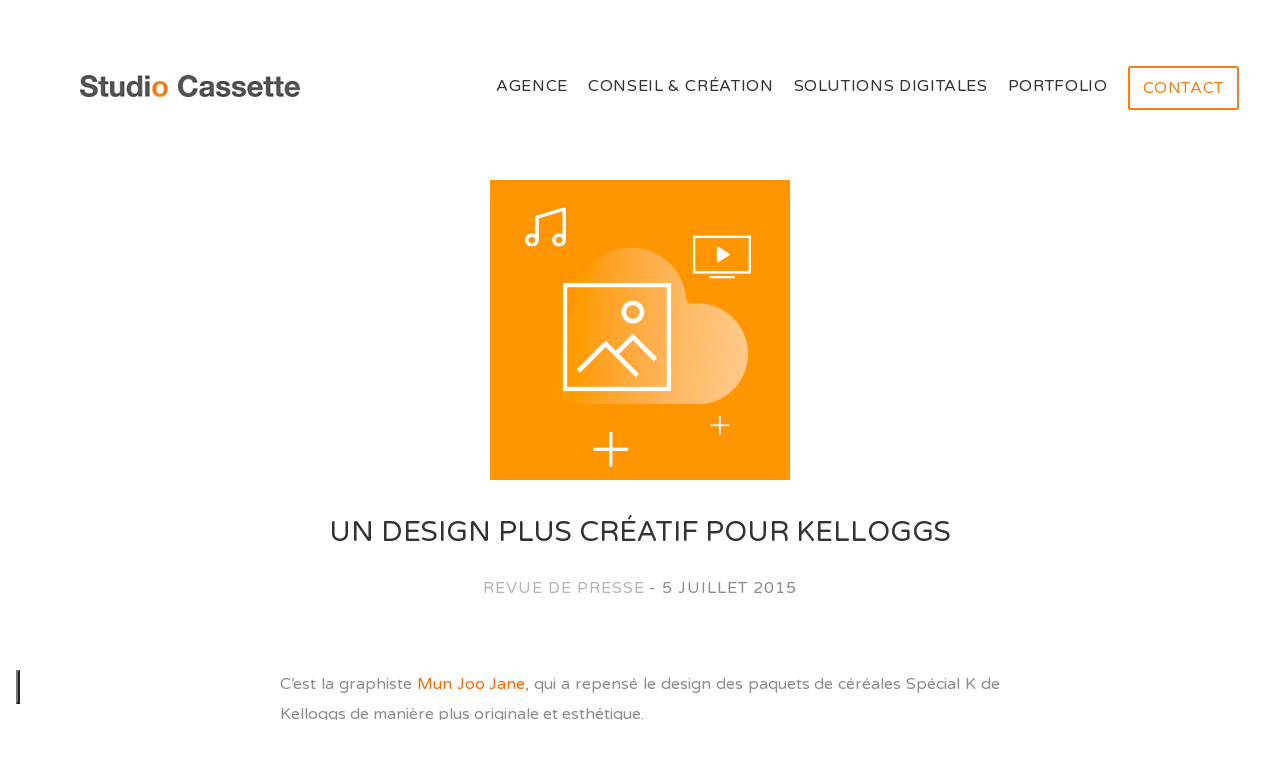

--- FILE ---
content_type: text/html; charset=UTF-8
request_url: https://www.studiocassette.com/un-design-plus-creatif-pour-kelloggs/
body_size: 13726
content:
<!DOCTYPE html>
<html lang="fr-FR" prefix="og: https://ogp.me/ns#">
<head>
	<meta charset="UTF-8">
	<meta name="viewport" content="width=device-width, initial-scale=1.0, maximum-scale=1">
	<meta name="format-detection" content="telephone=no">
	<link href="https://www.studiocassette.com/wp-content/uploads/2015/07/favicon.png" rel="shortcut icon" type="image/x-icon"><meta name="keywords" content=""><meta name="description" content="">	<title>Un design plus créatif pour Kelloggs - Studio Cassette</title>
	<link rel="profile" href="http://gmpg.org/xfn/11">
	<link rel="pingback" href="https://www.studiocassette.com/xmlrpc.php">
	<script type="text/javascript">jQuery(".menu-item-has-children a").click(function(){ document.location.href = jQuery(this).attr("href"); });</script>
            <script data-no-defer="1" data-ezscrex="false" data-cfasync="false" data-pagespeed-no-defer data-cookieconsent="ignore">
                var ctPublicFunctions = {"_ajax_nonce":"1a9b38dd7a","_rest_nonce":"f0ebb46019","_ajax_url":"\/wp-admin\/admin-ajax.php","_rest_url":"https:\/\/www.studiocassette.com\/wp-json\/","data__cookies_type":"native","data__ajax_type":"admin_ajax","data__bot_detector_enabled":0,"data__frontend_data_log_enabled":1,"cookiePrefix":"","wprocket_detected":false,"host_url":"www.studiocassette.com","text__ee_click_to_select":"Click to select the whole data","text__ee_original_email":"The complete one is","text__ee_got_it":"Got it","text__ee_blocked":"Blocked","text__ee_cannot_connect":"Cannot connect","text__ee_cannot_decode":"Can not decode email. Unknown reason","text__ee_email_decoder":"CleanTalk email decoder","text__ee_wait_for_decoding":"The magic is on the way!","text__ee_decoding_process":"Please wait a few seconds while we decode the contact data."}
            </script>
        
            <script data-no-defer="1" data-ezscrex="false" data-cfasync="false" data-pagespeed-no-defer data-cookieconsent="ignore">
                var ctPublic = {"_ajax_nonce":"1a9b38dd7a","settings__forms__check_internal":"0","settings__forms__check_external":"0","settings__forms__force_protection":0,"settings__forms__search_test":"1","settings__forms__wc_add_to_cart":"0","settings__data__bot_detector_enabled":0,"settings__sfw__anti_crawler":0,"blog_home":"https:\/\/www.studiocassette.com\/","pixel__setting":"0","pixel__enabled":false,"pixel__url":null,"data__email_check_before_post":"1","data__email_check_exist_post":0,"data__cookies_type":"native","data__key_is_ok":true,"data__visible_fields_required":true,"wl_brandname":"Anti-Spam by CleanTalk","wl_brandname_short":"CleanTalk","ct_checkjs_key":1540239359,"emailEncoderPassKey":"8eeeb0730a9a2a0ea87d1d0d8e331f7f","bot_detector_forms_excluded":"W10=","advancedCacheExists":false,"varnishCacheExists":false,"wc_ajax_add_to_cart":false}
            </script>
        
<!-- Optimisation des moteurs de recherche par Rank Math PRO - https://rankmath.com/ -->
<title>Un design plus créatif pour Kelloggs - Studio Cassette</title>
<meta name="description" content="Du classique au cylindrique."/>
<meta name="robots" content="follow, index, max-snippet:-1, max-video-preview:-1, max-image-preview:large"/>
<link rel="canonical" href="https://www.studiocassette.com/un-design-plus-creatif-pour-kelloggs/" />
<meta property="og:locale" content="fr_FR" />
<meta property="og:type" content="article" />
<meta property="og:title" content="Un design plus créatif pour Kelloggs - Studio Cassette" />
<meta property="og:description" content="Du classique au cylindrique." />
<meta property="og:url" content="https://www.studiocassette.com/un-design-plus-creatif-pour-kelloggs/" />
<meta property="og:site_name" content="Studio Cassette" />
<meta property="article:publisher" content="https://www.facebook.com/studiocassette" />
<meta property="article:section" content="Revue de presse" />
<meta property="og:image" content="https://www.studiocassette.com/wp-content/uploads/2015/06/specialk-packaging.jpg" />
<meta property="og:image:secure_url" content="https://www.studiocassette.com/wp-content/uploads/2015/06/specialk-packaging.jpg" />
<meta property="og:image:alt" content="Un design plus créatif pour Kelloggs" />
<meta property="article:published_time" content="2015-07-05T17:16:45+02:00" />
<meta name="twitter:card" content="summary_large_image" />
<meta name="twitter:title" content="Un design plus créatif pour Kelloggs - Studio Cassette" />
<meta name="twitter:description" content="Du classique au cylindrique." />
<meta name="twitter:site" content="@studiocassette" />
<meta name="twitter:creator" content="@studiocassette" />
<meta name="twitter:image" content="https://www.studiocassette.com/wp-content/uploads/2015/06/specialk-packaging.jpg" />
<meta name="twitter:label1" content="Écrit par" />
<meta name="twitter:data1" content="admin" />
<meta name="twitter:label2" content="Temps de lecture" />
<meta name="twitter:data2" content="Moins d’une minute" />
<script type="application/ld+json" class="rank-math-schema-pro">{"@context":"https://schema.org","@graph":[{"@type":"Place","@id":"https://www.studiocassette.com/#place","address":{"@type":"PostalAddress","streetAddress":"13 rue cassette","addressLocality":"Paris","postalCode":"75006","addressCountry":"France"}},{"@type":["Website","Organization"],"@id":"https://www.studiocassette.com/#organization","name":"Studio Cassette","url":"https://www.studiocassette.com","sameAs":["https://www.facebook.com/studiocassette","https://twitter.com/studiocassette"],"email":"contact@stusiocassette.com","address":{"@type":"PostalAddress","streetAddress":"13 rue cassette","addressLocality":"Paris","postalCode":"75006","addressCountry":"France"},"logo":{"@type":"ImageObject","@id":"https://www.studiocassette.com/#logo","url":"https://www.studiocassette.com/wp-content/uploads/2018/04/logo2-classic-small.png","contentUrl":"https://www.studiocassette.com/wp-content/uploads/2018/04/logo2-classic-small.png","caption":"Studio Cassette","inLanguage":"fr-FR","width":"300","height":"30"},"openingHours":["Monday,Tuesday,Wednesday,Thursday,Friday 09:00-18:00"],"location":{"@id":"https://www.studiocassette.com/#place"}},{"@type":"WebSite","@id":"https://www.studiocassette.com/#website","url":"https://www.studiocassette.com","name":"Studio Cassette","publisher":{"@id":"https://www.studiocassette.com/#organization"},"inLanguage":"fr-FR"},{"@type":"ImageObject","@id":"https://www.studiocassette.com/wp-content/uploads/2015/06/specialk-packaging.jpg","url":"https://www.studiocassette.com/wp-content/uploads/2015/06/specialk-packaging.jpg","width":"200","height":"200","inLanguage":"fr-FR"},{"@type":"WebPage","@id":"https://www.studiocassette.com/un-design-plus-creatif-pour-kelloggs/#webpage","url":"https://www.studiocassette.com/un-design-plus-creatif-pour-kelloggs/","name":"Un design plus cr\u00e9atif pour Kelloggs - Studio Cassette","datePublished":"2015-07-05T17:16:45+02:00","dateModified":"2015-07-05T17:16:45+02:00","isPartOf":{"@id":"https://www.studiocassette.com/#website"},"primaryImageOfPage":{"@id":"https://www.studiocassette.com/wp-content/uploads/2015/06/specialk-packaging.jpg"},"inLanguage":"fr-FR"},{"@type":"Person","@id":"https://www.studiocassette.com/un-design-plus-creatif-pour-kelloggs/#author","name":"admin","image":{"@type":"ImageObject","@id":"https://secure.gravatar.com/avatar/3c23cabc9522036eb537d8ef0a084c9ee78c9b052a222462808c8168cbe26c53?s=96&amp;d=mm&amp;r=g","url":"https://secure.gravatar.com/avatar/3c23cabc9522036eb537d8ef0a084c9ee78c9b052a222462808c8168cbe26c53?s=96&amp;d=mm&amp;r=g","caption":"admin","inLanguage":"fr-FR"},"worksFor":{"@id":"https://www.studiocassette.com/#organization"}},{"@type":"NewsArticle","headline":"Un design plus cr\u00e9atif pour Kelloggs - Studio Cassette","datePublished":"2015-07-05T17:16:45+02:00","dateModified":"2015-07-05T17:16:45+02:00","author":{"@id":"https://www.studiocassette.com/un-design-plus-creatif-pour-kelloggs/#author","name":"admin"},"publisher":{"@id":"https://www.studiocassette.com/#organization"},"description":"Du classique au cylindrique.","copyrightYear":"2015","copyrightHolder":{"@id":"https://www.studiocassette.com/#organization"},"name":"Un design plus cr\u00e9atif pour Kelloggs - Studio Cassette","@id":"https://www.studiocassette.com/un-design-plus-creatif-pour-kelloggs/#richSnippet","isPartOf":{"@id":"https://www.studiocassette.com/un-design-plus-creatif-pour-kelloggs/#webpage"},"image":{"@id":"https://www.studiocassette.com/wp-content/uploads/2015/06/specialk-packaging.jpg"},"inLanguage":"fr-FR","mainEntityOfPage":{"@id":"https://www.studiocassette.com/un-design-plus-creatif-pour-kelloggs/#webpage"}}]}</script>
<!-- /Extension Rank Math WordPress SEO -->

<link rel='dns-prefetch' href='//cdn.iubenda.com' />
<link rel='dns-prefetch' href='//maps.googleapis.com' />
<link rel='dns-prefetch' href='//fonts.googleapis.com' />
<link rel="alternate" type="application/rss+xml" title="Studio Cassette &raquo; Flux" href="https://www.studiocassette.com/feed/" />
<link rel="alternate" type="application/rss+xml" title="Studio Cassette &raquo; Flux des commentaires" href="https://www.studiocassette.com/comments/feed/" />
<link rel="alternate" type="application/rss+xml" title="Studio Cassette &raquo; Un design plus créatif pour Kelloggs Flux des commentaires" href="https://www.studiocassette.com/un-design-plus-creatif-pour-kelloggs/feed/" />
<style id='wp-img-auto-sizes-contain-inline-css' type='text/css'>
img:is([sizes=auto i],[sizes^="auto," i]){contain-intrinsic-size:3000px 1500px}
/*# sourceURL=wp-img-auto-sizes-contain-inline-css */
</style>
<link rel='stylesheet' id='basement_shortcode_aisconverse_icons_font-css' href='https://www.studiocassette.com/wp-content/plugins/basement/assets/fonts/aisconverse.css?ver=6.9' type='text/css' media='all' />
<link rel='stylesheet' id='basement_framework_assest_fontawesome_icons_font-css' href='https://www.studiocassette.com/wp-content/plugins/basement/assets/fonts/fontawesome.css?ver=6.9' type='text/css' media='all' />
<link rel='stylesheet' id='wp-block-library-css' href='https://www.studiocassette.com/wp-includes/css/dist/block-library/style.min.css?ver=6.9' type='text/css' media='all' />
<style id='global-styles-inline-css' type='text/css'>
:root{--wp--preset--aspect-ratio--square: 1;--wp--preset--aspect-ratio--4-3: 4/3;--wp--preset--aspect-ratio--3-4: 3/4;--wp--preset--aspect-ratio--3-2: 3/2;--wp--preset--aspect-ratio--2-3: 2/3;--wp--preset--aspect-ratio--16-9: 16/9;--wp--preset--aspect-ratio--9-16: 9/16;--wp--preset--color--black: #000000;--wp--preset--color--cyan-bluish-gray: #abb8c3;--wp--preset--color--white: #ffffff;--wp--preset--color--pale-pink: #f78da7;--wp--preset--color--vivid-red: #cf2e2e;--wp--preset--color--luminous-vivid-orange: #ff6900;--wp--preset--color--luminous-vivid-amber: #fcb900;--wp--preset--color--light-green-cyan: #7bdcb5;--wp--preset--color--vivid-green-cyan: #00d084;--wp--preset--color--pale-cyan-blue: #8ed1fc;--wp--preset--color--vivid-cyan-blue: #0693e3;--wp--preset--color--vivid-purple: #9b51e0;--wp--preset--gradient--vivid-cyan-blue-to-vivid-purple: linear-gradient(135deg,rgb(6,147,227) 0%,rgb(155,81,224) 100%);--wp--preset--gradient--light-green-cyan-to-vivid-green-cyan: linear-gradient(135deg,rgb(122,220,180) 0%,rgb(0,208,130) 100%);--wp--preset--gradient--luminous-vivid-amber-to-luminous-vivid-orange: linear-gradient(135deg,rgb(252,185,0) 0%,rgb(255,105,0) 100%);--wp--preset--gradient--luminous-vivid-orange-to-vivid-red: linear-gradient(135deg,rgb(255,105,0) 0%,rgb(207,46,46) 100%);--wp--preset--gradient--very-light-gray-to-cyan-bluish-gray: linear-gradient(135deg,rgb(238,238,238) 0%,rgb(169,184,195) 100%);--wp--preset--gradient--cool-to-warm-spectrum: linear-gradient(135deg,rgb(74,234,220) 0%,rgb(151,120,209) 20%,rgb(207,42,186) 40%,rgb(238,44,130) 60%,rgb(251,105,98) 80%,rgb(254,248,76) 100%);--wp--preset--gradient--blush-light-purple: linear-gradient(135deg,rgb(255,206,236) 0%,rgb(152,150,240) 100%);--wp--preset--gradient--blush-bordeaux: linear-gradient(135deg,rgb(254,205,165) 0%,rgb(254,45,45) 50%,rgb(107,0,62) 100%);--wp--preset--gradient--luminous-dusk: linear-gradient(135deg,rgb(255,203,112) 0%,rgb(199,81,192) 50%,rgb(65,88,208) 100%);--wp--preset--gradient--pale-ocean: linear-gradient(135deg,rgb(255,245,203) 0%,rgb(182,227,212) 50%,rgb(51,167,181) 100%);--wp--preset--gradient--electric-grass: linear-gradient(135deg,rgb(202,248,128) 0%,rgb(113,206,126) 100%);--wp--preset--gradient--midnight: linear-gradient(135deg,rgb(2,3,129) 0%,rgb(40,116,252) 100%);--wp--preset--font-size--small: 13px;--wp--preset--font-size--medium: 20px;--wp--preset--font-size--large: 36px;--wp--preset--font-size--x-large: 42px;--wp--preset--spacing--20: 0.44rem;--wp--preset--spacing--30: 0.67rem;--wp--preset--spacing--40: 1rem;--wp--preset--spacing--50: 1.5rem;--wp--preset--spacing--60: 2.25rem;--wp--preset--spacing--70: 3.38rem;--wp--preset--spacing--80: 5.06rem;--wp--preset--shadow--natural: 6px 6px 9px rgba(0, 0, 0, 0.2);--wp--preset--shadow--deep: 12px 12px 50px rgba(0, 0, 0, 0.4);--wp--preset--shadow--sharp: 6px 6px 0px rgba(0, 0, 0, 0.2);--wp--preset--shadow--outlined: 6px 6px 0px -3px rgb(255, 255, 255), 6px 6px rgb(0, 0, 0);--wp--preset--shadow--crisp: 6px 6px 0px rgb(0, 0, 0);}:where(.is-layout-flex){gap: 0.5em;}:where(.is-layout-grid){gap: 0.5em;}body .is-layout-flex{display: flex;}.is-layout-flex{flex-wrap: wrap;align-items: center;}.is-layout-flex > :is(*, div){margin: 0;}body .is-layout-grid{display: grid;}.is-layout-grid > :is(*, div){margin: 0;}:where(.wp-block-columns.is-layout-flex){gap: 2em;}:where(.wp-block-columns.is-layout-grid){gap: 2em;}:where(.wp-block-post-template.is-layout-flex){gap: 1.25em;}:where(.wp-block-post-template.is-layout-grid){gap: 1.25em;}.has-black-color{color: var(--wp--preset--color--black) !important;}.has-cyan-bluish-gray-color{color: var(--wp--preset--color--cyan-bluish-gray) !important;}.has-white-color{color: var(--wp--preset--color--white) !important;}.has-pale-pink-color{color: var(--wp--preset--color--pale-pink) !important;}.has-vivid-red-color{color: var(--wp--preset--color--vivid-red) !important;}.has-luminous-vivid-orange-color{color: var(--wp--preset--color--luminous-vivid-orange) !important;}.has-luminous-vivid-amber-color{color: var(--wp--preset--color--luminous-vivid-amber) !important;}.has-light-green-cyan-color{color: var(--wp--preset--color--light-green-cyan) !important;}.has-vivid-green-cyan-color{color: var(--wp--preset--color--vivid-green-cyan) !important;}.has-pale-cyan-blue-color{color: var(--wp--preset--color--pale-cyan-blue) !important;}.has-vivid-cyan-blue-color{color: var(--wp--preset--color--vivid-cyan-blue) !important;}.has-vivid-purple-color{color: var(--wp--preset--color--vivid-purple) !important;}.has-black-background-color{background-color: var(--wp--preset--color--black) !important;}.has-cyan-bluish-gray-background-color{background-color: var(--wp--preset--color--cyan-bluish-gray) !important;}.has-white-background-color{background-color: var(--wp--preset--color--white) !important;}.has-pale-pink-background-color{background-color: var(--wp--preset--color--pale-pink) !important;}.has-vivid-red-background-color{background-color: var(--wp--preset--color--vivid-red) !important;}.has-luminous-vivid-orange-background-color{background-color: var(--wp--preset--color--luminous-vivid-orange) !important;}.has-luminous-vivid-amber-background-color{background-color: var(--wp--preset--color--luminous-vivid-amber) !important;}.has-light-green-cyan-background-color{background-color: var(--wp--preset--color--light-green-cyan) !important;}.has-vivid-green-cyan-background-color{background-color: var(--wp--preset--color--vivid-green-cyan) !important;}.has-pale-cyan-blue-background-color{background-color: var(--wp--preset--color--pale-cyan-blue) !important;}.has-vivid-cyan-blue-background-color{background-color: var(--wp--preset--color--vivid-cyan-blue) !important;}.has-vivid-purple-background-color{background-color: var(--wp--preset--color--vivid-purple) !important;}.has-black-border-color{border-color: var(--wp--preset--color--black) !important;}.has-cyan-bluish-gray-border-color{border-color: var(--wp--preset--color--cyan-bluish-gray) !important;}.has-white-border-color{border-color: var(--wp--preset--color--white) !important;}.has-pale-pink-border-color{border-color: var(--wp--preset--color--pale-pink) !important;}.has-vivid-red-border-color{border-color: var(--wp--preset--color--vivid-red) !important;}.has-luminous-vivid-orange-border-color{border-color: var(--wp--preset--color--luminous-vivid-orange) !important;}.has-luminous-vivid-amber-border-color{border-color: var(--wp--preset--color--luminous-vivid-amber) !important;}.has-light-green-cyan-border-color{border-color: var(--wp--preset--color--light-green-cyan) !important;}.has-vivid-green-cyan-border-color{border-color: var(--wp--preset--color--vivid-green-cyan) !important;}.has-pale-cyan-blue-border-color{border-color: var(--wp--preset--color--pale-cyan-blue) !important;}.has-vivid-cyan-blue-border-color{border-color: var(--wp--preset--color--vivid-cyan-blue) !important;}.has-vivid-purple-border-color{border-color: var(--wp--preset--color--vivid-purple) !important;}.has-vivid-cyan-blue-to-vivid-purple-gradient-background{background: var(--wp--preset--gradient--vivid-cyan-blue-to-vivid-purple) !important;}.has-light-green-cyan-to-vivid-green-cyan-gradient-background{background: var(--wp--preset--gradient--light-green-cyan-to-vivid-green-cyan) !important;}.has-luminous-vivid-amber-to-luminous-vivid-orange-gradient-background{background: var(--wp--preset--gradient--luminous-vivid-amber-to-luminous-vivid-orange) !important;}.has-luminous-vivid-orange-to-vivid-red-gradient-background{background: var(--wp--preset--gradient--luminous-vivid-orange-to-vivid-red) !important;}.has-very-light-gray-to-cyan-bluish-gray-gradient-background{background: var(--wp--preset--gradient--very-light-gray-to-cyan-bluish-gray) !important;}.has-cool-to-warm-spectrum-gradient-background{background: var(--wp--preset--gradient--cool-to-warm-spectrum) !important;}.has-blush-light-purple-gradient-background{background: var(--wp--preset--gradient--blush-light-purple) !important;}.has-blush-bordeaux-gradient-background{background: var(--wp--preset--gradient--blush-bordeaux) !important;}.has-luminous-dusk-gradient-background{background: var(--wp--preset--gradient--luminous-dusk) !important;}.has-pale-ocean-gradient-background{background: var(--wp--preset--gradient--pale-ocean) !important;}.has-electric-grass-gradient-background{background: var(--wp--preset--gradient--electric-grass) !important;}.has-midnight-gradient-background{background: var(--wp--preset--gradient--midnight) !important;}.has-small-font-size{font-size: var(--wp--preset--font-size--small) !important;}.has-medium-font-size{font-size: var(--wp--preset--font-size--medium) !important;}.has-large-font-size{font-size: var(--wp--preset--font-size--large) !important;}.has-x-large-font-size{font-size: var(--wp--preset--font-size--x-large) !important;}
/*# sourceURL=global-styles-inline-css */
</style>

<style id='classic-theme-styles-inline-css' type='text/css'>
/*! This file is auto-generated */
.wp-block-button__link{color:#fff;background-color:#32373c;border-radius:9999px;box-shadow:none;text-decoration:none;padding:calc(.667em + 2px) calc(1.333em + 2px);font-size:1.125em}.wp-block-file__button{background:#32373c;color:#fff;text-decoration:none}
/*# sourceURL=/wp-includes/css/classic-themes.min.css */
</style>
<link rel='stylesheet' id='cleantalk-public-css-css' href='https://www.studiocassette.com/wp-content/plugins/cleantalk-spam-protect/css/cleantalk-public.min.css?ver=6.70.1_1766446706' type='text/css' media='all' />
<link rel='stylesheet' id='cleantalk-email-decoder-css-css' href='https://www.studiocassette.com/wp-content/plugins/cleantalk-spam-protect/css/cleantalk-email-decoder.min.css?ver=6.70.1_1766446706' type='text/css' media='all' />
<link rel='stylesheet' id='bootstrap-css' href='https://www.studiocassette.com/wp-content/themes/yokko/assets/css/bootstrap.min.css?ver=1' type='text/css' media='all' />
<link rel='stylesheet' id='theme_font-css' href='https://fonts.googleapis.com/css?family=Varela+Round' type='text/css' media='all' />
<link rel='stylesheet' id='theme_style-css' href='https://www.studiocassette.com/wp-content/themes/yokko-child/style.css?ver=1' type='text/css' media='all' />
<link rel='stylesheet' id='yarpp-thumbnails-css' href='https://www.studiocassette.com/wp-content/plugins/yet-another-related-posts-plugin/style/styles_thumbnails.css?ver=5.30.11' type='text/css' media='all' />
<style id='yarpp-thumbnails-inline-css' type='text/css'>
.yarpp-thumbnails-horizontal .yarpp-thumbnail {width: 160px;height: 200px;margin: 5px;margin-left: 0px;}.yarpp-thumbnail > img, .yarpp-thumbnail-default {width: 150px;height: 150px;margin: 5px;}.yarpp-thumbnails-horizontal .yarpp-thumbnail-title {margin: 7px;margin-top: 0px;width: 150px;}.yarpp-thumbnail-default > img {min-height: 150px;min-width: 150px;}
/*# sourceURL=yarpp-thumbnails-inline-css */
</style>
<link rel='stylesheet' id='yokko-parent_style-css' href='https://www.studiocassette.com/wp-content/themes/yokko/style.css?ver=6.9' type='text/css' media='all' />
<link rel='stylesheet' id='cp-animate-slide-css' href='https://www.studiocassette.com/wp-content/plugins/convertplug/modules/assets/css/minified-animation/slide.min.css?ver=3.6.2' type='text/css' media='all' />
<link rel='stylesheet' id='convert-plus-info-bar-style-css' href='https://www.studiocassette.com/wp-content/plugins/convertplug/modules/info_bar/assets/css/info_bar.min.css?ver=3.6.2' type='text/css' media='all' />

<script  type="text/javascript" class=" _iub_cs_skip" type="text/javascript" id="iubenda-head-inline-scripts-0">
/* <![CDATA[ */

var _iub = _iub || [];
_iub.csConfiguration = {"floatingPreferencesButtonIcon":true,"floatingPreferencesButtonHover":true,"consentOnContinuedBrowsing":false,"ccpaAcknowledgeOnDisplay":true,"lang":"fr","siteId":2100539,"floatingPreferencesButtonDisplay":"bottom-left","perPurposeConsent":true,"countryDetection":true,"enableCcpa":true,"cookiePolicyId":89081738,"floatingPreferencesButtonCaption":true, "banner":{ "acceptButtonDisplay":true,"customizeButtonDisplay":true,"rejectButtonDisplay":true,"position":"float-bottom-center" }};

//# sourceURL=iubenda-head-inline-scripts-0
/* ]]> */
</script>
<script  type="text/javascript" class=" _iub_cs_skip" type="text/javascript" src="//cdn.iubenda.com/cs/ccpa/stub.js?ver=3.12.5" id="iubenda-head-scripts-0-js"></script>
<script  type="text/javascript" charset="UTF-8" async="" class=" _iub_cs_skip" type="text/javascript" src="//cdn.iubenda.com/cs/iubenda_cs.js?ver=3.12.5" id="iubenda-head-scripts-1-js"></script>
<script type="text/javascript" src="https://www.studiocassette.com/wp-content/plugins/cleantalk-spam-protect/js/apbct-public-bundle_gathering.min.js?ver=6.70.1_1766446707" id="apbct-public-bundle_gathering.min-js-js"></script>
<script type="text/javascript" src="https://www.studiocassette.com/wp-includes/js/jquery/jquery.min.js?ver=3.7.1" id="jquery-core-js"></script>
<script type="text/javascript" src="https://www.studiocassette.com/wp-includes/js/jquery/jquery-migrate.min.js?ver=3.4.1" id="jquery-migrate-js"></script>
<script></script><link rel="https://api.w.org/" href="https://www.studiocassette.com/wp-json/" /><link rel="alternate" title="JSON" type="application/json" href="https://www.studiocassette.com/wp-json/wp/v2/posts/12953" />		<link rel="preconnect" href="//www.googletagmanager.com/">
		<link rel="preconnect" href="//s3.amazonaws.com/">
		<link rel="preconnect" href="//play.ht/">
		<link rel="preconnect" href="//static.play.ht/">
		<link rel="preconnect" href="//a.play.ht/">
		<link rel="preconnect" href="//media.play.ht/">
		<link rel="dns-prefetch" href="//www.googletagmanager.com/">
		<link rel="dns-prefetch" href="//s3.amazonaws.com/">
		<link rel="dns-prefetch" href="//play.ht/">
		<link rel="dns-prefetch" href="//static.play.ht/">
		<link rel="dns-prefetch" href="//a.play.ht/">
		<link rel="dns-prefetch" href="//media.play.ht/">
		<meta name="generator" content="Powered by WPBakery Page Builder - drag and drop page builder for WordPress."/>
<script defer data-domain="studiocassette.com" src="//web-analytics.dev/js/script.js"></script>
<style>a:hover small{color: #f47e1a}
						a{color:#f47e1a}
						.color,a.text-primary:hover{color: #f47e1a !important}
						.alert.alert-danger{color: #f47e1a}
						.btn.btn-default {background-color:#f47e1a}
						.btn.btn-default:hover {background-color: #f47e1a; opacity: .7}
						.btn.btn-primary{border-color: #f47e1a;color: #f47e1a}
						.btn.btn-primary:hover{background-color: #f47e1a}
						.btn.btn-link:hover{background-color: #f47e1a}
						.block-link{background-color: #f47e1a !important}
						.sticker-default{background-color: #f47e1a !important;}
						ul.pagination li a:hover {color:#f47e1a}
						ul.pagination li.active a,ul.pagination li.active a:hover {background-color:#f47e1a}
						.scrolltop:hover{background-color: #f47e1a}
						.logo:hover{color: #f47e1a}
						.mainmenu ul ul li.current-menu-item>a{color: #f47e1a !important}
						.mainmenu ul>li.cart-list>a{color: #f47e1a}
						.mainmenu ul>li>a:hover,.mainmenu .dropdown-menu>li>a:hover,.mainmenu ul>li>a:focus,.mainmenu ul>li>a:active{color: #f47e1a !important}
						.navbar-toggle:hover .icon-bar{background-color: #f47e1a}
						@media (min-width: 981px) {
						.mainmenu ul.navbar-nav > li.current-menu-item:after{background-color: #f47e1a;}
						}
						.cart-list li a:hover{color: #f47e1a}
						.sidemenu-toggle{
						background-color: #f47e1a}
						.sidemenu a:hover{color: #f47e1a}
						.calendar a{color: #f47e1a}
						.map-close{background-color: #f47e1a}
						form a:hover{color: #f47e1a}
						.jslider .jslider-bg .v {background-color:#f47e1a}
						.jslider .jslider-pointer {background-color:#f47e1a}
						.chosen-container .chosen-results li.highlighted {color:#f47e1a}
						.chosen-container .chosen-results li.no-results {color: #f47e1a}
						.table a:hover{color: #f47e1a}
						.product-quantity a:hover{color: #f47e1a}
						.nav > li > a:hover,
						.nav > li > a:focus,
						.nav-tabs > li.active > a,
						.nav-tabs > li.active > a:hover,
						.nav-tabs > li.active > a:focus{color: #f47e1a}
						.nav-tabs > li.active > a:after{background-color: #f47e1a}
						.comment-line a:hover{color: #f47e1a}
						.pricing .nav-pages a.selected{color: #f47e1a}
						.pricing .nav-pages a.selected:after{background-color: #f47e1a}
						.nav-pages.lined a.selected,
						.nav-pages.lined a:hover {color:#f47e1a}
						.nav-pages a.selected,
						.nav-pages a:hover {border: 4px solid #f47e1a}
						.history .separator ins{border: 5px solid #f47e1a}
						.histline .active {color:#f47e1a}
						.histline li:hover {color:#f47e1a}
						ul.nav-category li a.active,
						ul.nav-category li a:hover {color:#f47e1a}
						ul.nav-category li a:after {background-color:#f47e1a}
						.person .gag,
						.gag{background-color: #f47e1a}
						.product h4 a:hover,
						.product h6 a:hover{color: #f47e1a}
						a.add-review:hover{color: #f47e1a}
						.catalog-bar li a:hover,
						.catalog-bar li a.color,
						.cart-bar h5 a:hover,
						.tagcloud a:hover,
						.raty .fa-star,
						.raty .fa-star-half-o,
						.product-table a:hover {color:#f47e1a}
						.price ins{color: #f47e1a}
						.post h1 a:hover{color: #f47e1a}
						.post small a:hover{color: #f47e1a}
						.comment-link:hover{color: #f47e1a}
						.entry-content a:hover{color: #f47e1a}
						._author a:hover{color: #f47e1a}
						.nav-single a:hover span{color: #f47e1a}
						.link-wrap a{color: #f47e1a}
						.mejs-controls .mejs-time-rail .mejs-time-current {background: #f47e1a}
						.mejs-controls .mejs-horizontal-volume-slider .mejs-horizontal-volume-current {background-color: #f47e1a}
						.footer a:hover{color: #f47e1a}
						@media screen and (max-width: 980px){
						.mainmenu ul > li.current-menu-item > a{color: #f47e1a}
						}
						@media (min-width: 981px) {
						.mainmenu ul.navbar-nav > li.current-menu-parent:after {background-color: #f47e1a}
						}
						.comment-form input[type="submit"],
						.woocommerce #respond #basement_review_form input#submit {
						background:#f47e1a;
						}
						#wp-calendar #today a {color:#f47e1a}

						// Contact Form 7
						.wpcf7-submit{background-color:#f47e1a}
						.wpcf7-submit:hover {opacity: .8}

						// WooCommerce
						.woocommerce .woocommerce-product-rating .star-rating span,
						.woocommerce-page .woocommerce-product-rating .star-rating span {color:#f47e1a}

						.page-header + .basement_woocommerce_message,
						.basement_woocommerce_message {color:#f47e1a;border-color:#f47e1a;}
						.woocommerce-page .basement_woocommerce_message a.button {background:#f47e1a}
						p.demo_store {background: #f47e1a}
						.product_list_widget del + ins .amount {color: #f47e1a}
						.woocommerce .star-rating span:before, .woocommerce-page .star-rating span:before {color: #f47e1a;}
						.woocommerce-cart .mainmenu ul > li.cart-list > a {color: #f47e1a;}
						.woocommerce-remove-coupon {color: #f47e1a}
						.products_tiles h6 a:hover {color: #f47e1a}
						.arrow:hover, .mfp-arrow:hover{border-color: #f47e1a}
						.price_slider_wrapper .ui-slider .ui-slider-handle{background-color:#f47e1a}
						.price_slider_wrapper .ui-slider .ui-slider-range{background-color:#f47e1a}
						ul.page-numbers li span.current, ul.page-numbers li span.current:hover, ul.page-numbers li a.current, ul.page-numbers li a.current:hover{background-color:#f47e1a}
						ul.page-numbers li a:hover{color:#f47e1a}
						.woocommerce .comment-line .star-rating span:before{color:#f47e1a}
						.mainmenu ul.navbar-nav > li.current_page_parent:after, .mainmenu ul.navbar-nav > li.current-menu-item:after{background-color:#f47e1a}
						</style><noscript><style> .wpb_animate_when_almost_visible { opacity: 1; }</style></noscript><link rel='stylesheet' id='yarppRelatedCss-css' href='https://www.studiocassette.com/wp-content/plugins/yet-another-related-posts-plugin/style/related.css?ver=5.30.11' type='text/css' media='all' />
<link rel='stylesheet' id='convert-plus-module-main-style-css' href='https://www.studiocassette.com/wp-content/plugins/convertplug/modules/assets/css/cp-module-main.css?ver=3.6.2' type='text/css' media='all' />
<link rel='stylesheet' id='newsletter-cp_id_466e3-css' href='https://www.studiocassette.com/wp-content/plugins/convertplug/modules/info_bar/assets/demos/newsletter/newsletter.min.css?ver=3.6.2' type='text/css' media='all' />
</head>
<body class="wp-singular post-template-default single single-post postid-12953 single-format-standard wp-theme-yokko wp-child-theme-yokko-child loading wpb-js-composer js-comp-ver-8.2 vc_responsive">



	
	
	
	<!-- HEADER -->
	<header class="header">
		<div class="container">
			<div class="col-xs-3">
								<a href="https://www.studiocassette.com" class="logo"><img src="https://www.studiocassette.com/wp-content/uploads/2015/03/logo2-classic-small.png" /></a>
			</div>
			<div class="col-xs-9">
				<!-- Mainmenu -->
				<nav class="navbar mainmenu">
					<button type="button" class="navbar-toggle collapsed" data-toggle="collapse" data-target="#navbar-collapse">
						<span class="sr-only">Toggle navigation</span>
						<span class="icon-bar"></span>
						<span class="icon-bar"></span>
						<span class="icon-bar"></span>
					</button>
										<div class="collapse navbar-collapse pull-right" id="navbar-collapse">
						<button type="button" class="pclose" data-toggle="collapse" data-target="#navbar-collapse"></button>
						<ul id = "menu-top-menu" class = "nav navbar-nav pull-right"><li id="nav-menu-item-1591" class="menu-item menu-item-type-post_type menu-item-object-page menu-item-home"><a href="https://www.studiocassette.com/" class="menu-link">Agence</a></li>
<li id="nav-menu-item-15127" class="menu-item menu-item-type-custom menu-item-object-custom menu-item-has-children dropdown"><a href="#" class="menu-link dropdown-toggle" data-toggle="dropdown">Conseil &#038; Création</a><ul class="sub-menu dropdown-menu" ><li id="nav-menu-item-15020" class="menu-item menu-item-type-post_type menu-item-object-service"><a href="https://www.studiocassette.com/service/conseil/" class="menu-link">Conseil</a></li>
<li id="nav-menu-item-14009" class="menu-item menu-item-type-post_type menu-item-object-service"><a href="https://www.studiocassette.com/service/creation-graphique/" class="menu-link">Création graphique</a></li>
<li id="nav-menu-item-2332" class="menu-item menu-item-type-post_type menu-item-object-service"><a href="https://www.studiocassette.com/service/creation-de-contenu/" class="menu-link">Création de contenu</a></li>
</ul>
</li>
<li id="nav-menu-item-2363" class="menu-item menu-item-type-custom menu-item-object-custom menu-item-has-children dropdown"><a href="#" class="menu-link dropdown-toggle" data-toggle="dropdown">Solutions digitales</a><ul class="sub-menu dropdown-menu" ><li id="nav-menu-item-2364" class="menu-item menu-item-type-post_type menu-item-object-service"><a href="https://www.studiocassette.com/service/creation-de-site-internet/" class="menu-link">Création de site internet</a></li>
<li id="nav-menu-item-2404" class="menu-item menu-item-type-post_type menu-item-object-service"><a href="https://www.studiocassette.com/service/wordpress/" class="menu-link">WordPress</a></li>
<li id="nav-menu-item-18279" class="menu-item menu-item-type-post_type menu-item-object-service"><a href="https://www.studiocassette.com/service/woocommerce/" class="menu-link">WooCommerce</a></li>
<li id="nav-menu-item-2403" class="menu-item menu-item-type-post_type menu-item-object-service"><a href="https://www.studiocassette.com/service/referencement/" class="menu-link">Référencement</a></li>
<li id="nav-menu-item-2402" class="menu-item menu-item-type-post_type menu-item-object-service"><a href="https://www.studiocassette.com/service/newsletter/" class="menu-link">Newsletter</a></li>
<li id="nav-menu-item-17952" class="menu-item menu-item-type-post_type menu-item-object-service"><a href="https://www.studiocassette.com/service/maintenance-wordpress/" class="menu-link">Maintenance WordPress</a></li>
</ul>
</li>
<li id="nav-menu-item-1594" class="menu-item menu-item-type-post_type menu-item-object-page"><a href="https://www.studiocassette.com/portfolio/" class="menu-link">Portfolio</a></li>
<li id="nav-menu-item-14969" class="contact menu-item menu-item-type-post_type menu-item-object-page"><a href="https://www.studiocassette.com/contact/" class="menu-link">Contact</a></li>
</ul>					</div>
				</nav>
				<!-- /.mainmenu -->
			</div>
		</div>
	</header>
	<!-- /.header -->
	<!-- WRAPPER -->
	<div class="wrapper">
				
<div id="post-12953" class="post-12953 post type-post status-publish format-standard hentry category-revue-de-presse">
 <header class="container entry-header text-uppercase text-center">
     <div class="col-sm-8 col-sm-offset-2">
    <!--<div class="_author">
     <a href="https://www.studiocassette.com/author/admin/" class="post_author_avatar_link"><img alt='' src='https://secure.gravatar.com/avatar/3c23cabc9522036eb537d8ef0a084c9ee78c9b052a222462808c8168cbe26c53?s=93&#038;d=mm&#038;r=g' srcset='https://secure.gravatar.com/avatar/3c23cabc9522036eb537d8ef0a084c9ee78c9b052a222462808c8168cbe26c53?s=186&#038;d=mm&#038;r=g 2x' class='avatar avatar-93 photo' height='93' width='93' decoding='async'/></a>
     <a href="https://www.studiocassette.com/author/admin/">admin</a>
    </div>-->
    <img src="https://www.studiocassette.com/wp-content/themes/yokko-child/images/img-defaut.jpg" alt="Image par défaut de l'article" />    <h1>Un design plus créatif pour Kelloggs</h1>
    
   </div>
      <div class="meta col-sm-8 col-sm-offset-2 clearfix text-left">
   <small><a href="https://www.studiocassette.com/category/revue-de-presse/">Revue de presse</a>
 - <span class="date text-muted">5 juillet 2015</span></small>
   
  </div>
 </header>
 <section class="container entry-content">
  <div class="col-sm-8 col-sm-offset-2"><p style="text-align: justify;">C&rsquo;est la graphiste <a href="http://portfolios.aiga.org/munjoo" target="_blank" rel="noopener">Mun Joo Jane</a>, qui a repensé le design des paquets de céréales Spécial K de Kelloggs de manière plus originale et esthétique.</p>
<p style="text-align: justify;"><a href="http://www.fubiz.net/2015/06/29/a-redesign-of-kelloggs-special-k-package/?utm_source=feedly&amp;utm_medium=webfeeds" target="_blank" rel="noopener">Découvrez le packaging en images</a>.</p>
<div><img fetchpriority="high" decoding="async" class="alignnone size-full wp-image-12954" src="https://www.studiocassette.com/wp-content/uploads/2015/06/specialk-packaging.jpg" alt="specialk-packaging" width="670" height="446" /></div>
<span class="cp-load-after-post"></span><div class='yarpp yarpp-related yarpp-related-website yarpp-template-thumbnails'>
<!-- YARPP Thumbnails -->
<h3>LIRE AUSSI</h3>
<div class="yarpp-thumbnails-horizontal">
<a class='yarpp-thumbnail' rel='norewrite' href='https://www.studiocassette.com/rees-du-responsive-design-intelligent/' title='REES : du responsive design intelligent'>
<span class="yarpp-thumbnail-default"><img src="https://www.studiocassette.com/wp-content/uploads/2021/11/img-defaut.jpg" alt="Default Thumbnail" data-pin-nopin="true" /></span><span class="yarpp-thumbnail-title">REES : du responsive design intelligent</span></a>
<a class='yarpp-thumbnail' rel='norewrite' href='https://www.studiocassette.com/dan-fleming-des-logos-a-base-de-typos/' title='Dan Fleming : des logos à base de typos'>
<span class="yarpp-thumbnail-default"><img src="https://www.studiocassette.com/wp-content/uploads/2021/11/img-defaut.jpg" alt="Default Thumbnail" data-pin-nopin="true" /></span><span class="yarpp-thumbnail-title">Dan Fleming : des logos à base de typos</span></a>
<a class='yarpp-thumbnail' rel='norewrite' href='https://www.studiocassette.com/webdesign-les-sites-de-poker-a-la-loupe/' title='Webdesign : les sites de poker à la loupe'>
<span class="yarpp-thumbnail-default"><img src="https://www.studiocassette.com/wp-content/uploads/2021/11/img-defaut.jpg" alt="Default Thumbnail" data-pin-nopin="true" /></span><span class="yarpp-thumbnail-title">Webdesign : les sites de poker à la loupe</span></a>
<a class='yarpp-thumbnail' rel='norewrite' href='https://www.studiocassette.com/creez-vos-publicite-facebook-mailchimp/' title='Créez vos publicité Facebook avec MailChimp'>
<img width="150" height="150" src="https://www.studiocassette.com/wp-content/uploads/2017/04/Capture-150x150.jpg" class="attachment-thumbnail size-thumbnail wp-post-image" alt="Une personne faisant la promotion d&#039;une chaussure avec une photo sur fond bleu." data-pin-nopin="true" srcset="https://www.studiocassette.com/wp-content/uploads/2017/04/Capture-150x150.jpg 150w, https://www.studiocassette.com/wp-content/uploads/2017/04/Capture-300x300.jpg 300w" sizes="(max-width: 150px) 100vw, 150px" /><span class="yarpp-thumbnail-title">Créez vos publicité Facebook avec MailChimp</span></a>
</div>
</div>
</div>
 </section>
 <div class="container post_tags">
  <div class="col-sm-8 col-sm-offset-2">
     </div>
 </div>
</div>
<hr>

<!-- Post navigation -->
<article class="container single_post_navigation">
 <nav class="nav-single col-sm-8 col-sm-offset-2">
  <div class="row">
   <div class="col-sm-6 nav-previous">
    <a href="https://www.studiocassette.com/first-flight-la-plateforme-de-crowdfunding-par-sony/" rel="prev"><small>— PREVIOUS POST</small><span>First Flight : la plateforme de crowdfunding par Sony</span></a>   </div>
       <div class="col-sm-6 nav-next text-right">
     <a href="https://www.studiocassette.com/la-typographie-saffiche/" rel="next"><small>NEXT POST —</small><span>La typographie s&rsquo;affiche !</span></a>    </div>
     </div>
 </nav>
</article>
<!-- /.Post navigation -->


								</div>
		
		<!-- /.wrapper -->
					<!-- FOOTER -->
			<footer class="footer" >
				<!-- CONTAINER -->
				<div class="container">
					<div class="col-sm-3">
									<div class="textwidget"><p><img class="alignnone wp-image-2346 size-full" src="https://www.studiocassette.com/wp-content/uploads/2016/07/logo2-classic-blanc-e1441967597124.png" alt="logo2-classic-blanc" width="200" height="20" data-attachment-id="2346"></p>
<p><span style="color: #ffffff;">Créateur de solutions digitales sur-mesure</span></p>
</div>
					<div class="textwidget"><a href="https://www.facebook.com/studiocassette?fref=ts" target="_blank"><div class="fa-facebook" style="font-size: 30px;color: #ffffff"></div>
</a>
&nbsp;
&nbsp;
<a href="https://twitter.com/StudioCassette" target="_blank"><div class="fa-twitter" style="font-size: 30px;color: #ffffff"></div>
</a>
&nbsp;
&nbsp;
<a href="https://www.linkedin.com/company/9363521?trk=tyah&amp;trkInfo=clickedVertical%3Acompany%2CclickedEntityId%3A9363521%2Cidx%3A1-1-1%2CtarId%3A1444905447435%2Ctas%3Astudio%20cassette" target="_blank"><div class="fa-linkedin" style="font-size: 30px;color: #ffffff"></div>
</a></div>
							</div>
					<div class="col-sm-3">
						<h5>ADRESSE</h5>			<div class="textwidget"><p><span style="color: #ffffff;">13, rue cassette</span><br />
<span style="color: #ffffff;"> 75006 Paris</span></p>
<p><a href="https://www.studiocassette.com/creation-site-internet-aix-en-provence/">Agence web de création de site internet à Aix</a><br />
<span style="color: #ffffff;">7 bis avenue Saint-Jérôme</span><br />
<span style="color: #ffffff;">13100 Aix-en-Provence</span></p>
</div>
							</div>
					<div class="col-sm-3">
						<h5>DÉCOUVREZ AUSSI</h5>			<div class="textwidget"><a href="https://www.studiocassette.com/category/nos-decouvertes/">Blog</a><br>
<a href="https://www.studiocassette.com/category/rse/">Nos articles RSE</a><br>
<a href="https://www.studiocassette.com/category/revue-de-presse/">Revue de presse</a><br>
<a href="https://www.studiocassette.com/contact/">Contact</a><br>
<a href="https://www.studiocassette.com/mentions-legales/">Mentions Légales</a><br>
<a href="https://www.studiocassette.com/conditions-generales-de-vente-de-la-societe-studio-cassette/">Conditions Générales de vente</a><br>

</div>
							</div>
					<div class="col-sm-3">
						<h5>Démarche RSE</h5>			<div class="textwidget"><p><a href="https://www.studiocassette.com/notre-charte-dentreprise/">Charte d&rsquo;entreprise</a><br />
<a href="https://www.studiocassette.com/1-for-the-planet/">1% for the Planet</a></p>
</div>
		<a href="https://directories.onepercentfortheplanet.org/member/studio-cassette"><img width="300" height="120" src="https://www.studiocassette.com/wp-content/uploads/2019/07/1-1.jpg" class="image wp-image-17363  attachment-medium size-medium" alt="" style="max-width: 100%; height: auto;" decoding="async" srcset="https://www.studiocassette.com/wp-content/uploads/2019/07/1-1.jpg 300w, https://www.studiocassette.com/wp-content/uploads/2019/07/1-1-200x80.jpg 200w, https://www.studiocassette.com/wp-content/uploads/2019/07/1-1-125x50.jpg 125w, https://www.studiocassette.com/wp-content/uploads/2019/07/1-1-75x30.jpg 75w" sizes="(max-width: 300px) 100vw, 300px" /></a>					</div>
				</div>
				<!-- /.container -->

				<!-- CONTAINER -->
								<!-- /.container -->
			</footer>
			<!-- /.footer -->
						<!-- ScrollTop Button -->
			<a href="#" class="scrolltop"><i></i></a>
				<script>				
                    document.addEventListener('DOMContentLoaded', function () {
                        setTimeout(function(){
                            if( document.querySelectorAll('[name^=ct_checkjs]').length > 0 ) {
                                if (typeof apbct_public_sendAJAX === 'function' && typeof apbct_js_keys__set_input_value === 'function') {
                                    apbct_public_sendAJAX(	
                                    { action: 'apbct_js_keys__get' },	
                                    { callback: apbct_js_keys__set_input_value })
                                }
                            }
                        },0)					    
                    })				
                </script><script type="speculationrules">
{"prefetch":[{"source":"document","where":{"and":[{"href_matches":"/*"},{"not":{"href_matches":["/wp-*.php","/wp-admin/*","/wp-content/uploads/*","/wp-content/*","/wp-content/plugins/*","/wp-content/themes/yokko-child/*","/wp-content/themes/yokko/*","/*\\?(.+)"]}},{"not":{"selector_matches":"a[rel~=\"nofollow\"]"}},{"not":{"selector_matches":".no-prefetch, .no-prefetch a"}}]},"eagerness":"conservative"}]}
</script>
<link rel='stylesheet' type='text/css' id='cp-google-fonts' href='https://fonts.googleapis.com/css?family=http://Bitter|Lato|Libre+Baskerville|Montserrat|Neuton|Open+Sans|Pacifico|Raleway|Roboto|Sacramento|Varela+Round|Lato|Open%20Sans|Libre%20Baskerville|Montserrat|Neuton|Raleway|Roboto|Sacramento|Varela%20Round|Pacifico|Bitter' media='none' onload = 'if(media!=&quot;all&quot;)media=&quot;all&quot;'><style type="text/css">.cp-info-bar.content-69704c6253fef .cp-ifb-toggle-btn {
			font-family: sans-serif
		}.cp-info-bar.content-69704c6253fef .cp-info-bar-body-overlay {
					background: ;
				}.cp-info-bar.content-69704c6253fef .cp-info-bar-body {
				background: #f26e27;
			}.cp-info-bar.content-69704c6253fef .cp-ib-container {
			width: 900px;
		}</style><style class="cp-toggle-btn" type="text/css">.cp-info-bar.content-69704c6253fef .cp-btn-flat.cp-ifb-toggle-btn{
			font-size: 12px;
			border-radius:0px;
			border-width:0px;
			border-color:rgb(0, 0, 0);
			padding-left:15px;
			padding-right:15px;
			padding-top:10px;
			padding-bottom:10px;
			border-color:rgb(0, 0, 0);
		} .cp-info-bar.content-69704c6253fef .cp-btn-flat.cp-ifb-toggle-btn{ background: rgb(0, 0, 0)!important; color:rgb(255, 255, 255); } .cp-info-bar.content-69704c6253fef  .cp-btn-flat.cp-ifb-toggle-btn:hover { background: rgb(0, 0, 0)!important; } </style><style class="cp-ifb-second_submit" type="text/css"></style>
		<input type="hidden" id="cp-push-down-support" value="">
		<input type="hidden" id="cp-top-offset-container" value="">

		<div data-module-type="info-bar" data-toggle = "0" data-tz-offset = "1" data-dev-mode = "disabled"  data-exit-intent = "disabled" data-add-to-cart = "0"data-onscroll-value = "" data-onload-delay = "5" data-timezonename = "wordpress" data-timezone = "Europe/Paris" data-load-on-count = ""data-load-on-refresh = "enabled" data-push-down = "0" data-animate-push-page = "1" data-class = "content-69704c6253fef " data-closed-cookie-time="15" data-conversion-cookie-time="205" data-info_bar-id="cp_id_466e3" data-info_bar-style="cp_id_466e3" data-entry-animation="smile-slideInDown" data-exit-animation="smile-slideOutUp" data-option="smile_info_bar_styles"    data-scheduled=false            data-custom-class=" cp-cp_id_466e3" data-referrer-domain="" data-referrer-check="hide"  data-after-content-value="50"  id = "cp-cp_id_466e3 " data-custom-selector = "" class="
			cp-module cp-info-bar-container cp-clear cp-info-bar-shadow cp-info-bar  cp-newsletter  cp-ib-onload cp-global-load cp-pos-top  global_info_bar_container ib-fixed ib-after-post  smile-animated smile-slideInDown      content-69704c6253fef cp_id_466e3  cp-cp_id_466e3 		" style="min-height:30px;" data-style-id ="cp_id_466e3" data-module-name ="infobar" data-close-gravity = &quot;1&quot;>
			<div class="cp-info-bar-wrapper cp-clear">
				<div class="cp-info-bar-body-overlay"></div>
				<div class="cp-flex cp-info-bar-body ib-close-outside" style="min-height:30px;" data-height=''>
					<div class="cp-flex cp-ib-container">
												<input type="hidden" class="cp-impress-nonce" name="cp-impress-nonce" value="e60065b68e">

								<div class="cp-msg-container ">
			<span class="cp-info-bar-msg"><div style="text-align: left;"><span class="cp_responsive cp_font" data-font-size="18px" style="font-size:18px;"><span data-font-size="16px"><span data-font-size="18px"><span data-font-size="16px"><span data-font-size="18px"><span data-font-size="12px"><span data-font-size="10px">Abonnez-vous à notre newsletter et suivez nos découvertes !</span></span></span></span></span></span></span></div>
</span>
		</div>

		
		<div class="cp-flex ib-form-container">
			<div class="cp-form-container">
				
		<style type="text/css" class="cp-form-css">.content-69704c6253fef .cp-form-container label:not(.cp-label) {    display:none;}.content-69704c6253fef .cp-form-container label {    color: rgb(153, 153, 153);   font-size: 15px;	font-family:; 	text-align: left;} .content-69704c6253fef .cp-form-container .cp-form-field select {    text-align-last: left;   direction: ltr;}.content-69704c6253fef .cp-form-container input:focus:not([type='radio']):not([type='checkbox']):not([type='range']), .content-69704c6253fef .cp-form-container textarea:focus, .content-69704c6253fef .cp-form-container .cp-form-field button, .content-69704c6253fef .cp-form-container .cp-form-field input, .content-69704c6253fef .cp-form-container .cp-form-field select, .content-69704c6253fef .cp-form-container .cp-form-field textarea { 	text-align: left; 	font-size: 14px; 	font-family: ; 	color: rgb(153, 153, 153); 	background-color: rgb(255, 255, 255); 	border-color: rgb(191, 190, 190); 	padding-top: 8px; 	padding-bottom: 8px; 	padding-left: 22px; 	padding-right: 22px; 	border-radius: 3px;}.content-69704c6253fef .cp-form-container .cp-form-field  .cp-label {  	text-align: left; 	font-size: 14px; 	font-family: ; 	color: rgb(153, 153, 153); 	padding-top: 8px; 	padding-bottom: 8px; 	border-radius: 3px;}.content-69704c6253fef .cp-form-container .cp-submit {  	padding-top: 9px; 	padding-bottom: 9px; 	padding-left: 19px; 	padding-right: 19px;}.content-69704c6253fef .cp-form-container .cp-submit.cp-btn-flat {  	background: #444444!important;border-radius:3px;box-shadow: 1px 1px 2px 0px rgba(66, 66, 66, 0.6);}.content-69704c6253fef .cp-form-container .cp-submit.cp-btn-flat:hover {  	background: #373737!important;}.content-69704c6253fef .cp-form-field.cp-enable-box-shadow > div { border-radius: 3px;}</style>
			<div class="form-main cp-form-layout-3">

				<form class="cp-form smile-optin-form  enable_input_shadow">

							<input type="hidden" id="2456976342_wpnonce" name="_wpnonce" value="ff986800e1">
		<input type="hidden" name="cp-page-url" value="https://www.studiocassette.com/un-design-plus-creatif-pour-kelloggs" />
		<input type="hidden" name="param[user_id]" value="cp-uid-7641788c372db21c224941ec59a3bde11c2bdf455fac010504ea987be83c71e8" />
		<input type="hidden" name="param[date]" value="21-1-2026" />
		<input type="hidden" name="list_parent_index" value="2" />
		<input type="hidden" name="action" value="mailpoet_add_subscriber" />
		<input type="hidden" name="list_id" value="3" />
		<input type="hidden" name="style_id" value="cp_id_466e3" />
		<input type="hidden" name="msg_wrong_email" value='Merci de mettre une adresse mail correcte' />
		<input type="hidden" name="message" value="Merci pour votre inscription" />
		<input type="hidden" name="cp_module_name" value="news bar" />
		<input type="hidden" name="cp_module_type" value="" />
				<input type="text" name="cp_set_hp" value="" style="display: none;"/>
			
						<div class="cp-all-inputs-wrap col-xs-12  col-xs-12 col-sm-6 col-md-6 col-lg-6  ">

							

											<div class="cp-form-field  col-md-12 col-lg-12 col-sm-12 col-xs-12 enable-field-attached cp-enable-box-shadow">
																								<label for="email-cp_id_466e3-69704c62543f7" >Email</label>
												 
												<div>
													<input id="email-cp_id_466e3-69704c62543f7" class="cp-input cp-email" type="email" name="param[email]" aria-labelledby="email-cp_id_466e3-69704c62543f7" placeholder="Votre email"  required  />									</div></div><!-- .cp-form-field -->

																</div>
						
					<div class="cp-submit-wrap  cp-submit-wrap-full col-xs-12 col-sm-6 col-md-6 col-lg-6  enable-field-attached">
													<div class="cp-submit btn-subscribe cp_responsive cp-btn-flat smile-animated  "   data-animation =smile-none rel="noopener">
								S'abonner							</div>
													</div><!-- .cp-submit-wrap -->
					</form><!-- .smile-optin-form -->
				</div>
										</div>                
				</div>

					</div><!-- cp-ib-container -->
			</div><!-- cp-info-bar-body -->

		
</div>
<!--toggle button-->
					<div class="ib-close  ib-img-close  cp-adjacent-right" style=" width:22px;"><img src="https://www.studiocassette.com/wp-content/plugins/convertplug/modules/info_bar/functions/config/img/cross.png" class="ib-img-default" alt=close-image width ="22" height ="" ></div>
		
			<div class="cp-form-processing-wrap" style="position: absolute; display:none; ">
		<div class="cp-form-after-submit" style="line-height:30px;">
			<div class ="cp-form-processing">               
				<div class="cp-form-processing">
			<div class="smile-absolute-loader">
				<div class="smile-loader" style="width: 100px">
					<div class="smile-loading-bar"></div>
					<div class="smile-loading-bar"></div>
					<div class="smile-loading-bar"></div>
					<div class="smile-loading-bar"></div>
				</div>
			</div>
		</div>			</div>
			<div class ="cp-msg-on-submit" style="color:#000000"></div>
		</div>
	</div>

		</div>
					<script>document.querySelectorAll('.playHtListenArea').forEach(function(el) {el.style.display = 'block'});</script>
			<script type="text/javascript">
				var _paq = _paq || [];
					_paq.push(['setCustomDimension', 1, '{"ID":1,"name":"admin","avatar":"cc47c0d2947e1c467f258b771cddbead"}']);
				_paq.push(['trackPageView']);
								(function () {
					var u = "https://analytics1.wpmudev.com/";
					_paq.push(['setTrackerUrl', u + 'track/']);
					_paq.push(['setSiteId', '18843']);
					var d   = document, g = d.createElement('script'), s = d.getElementsByTagName('script')[0];
					g.type  = 'text/javascript';
					g.async = true;
					g.defer = true;
					g.src   = 'https://analytics.wpmucdn.com/matomo.js';
					s.parentNode.insertBefore(g, s);
				})();
			</script>
			<script></script><script type="text/javascript" id="iubenda-forms-js-extra">
/* <![CDATA[ */
var iubFormParams = [];
//# sourceURL=iubenda-forms-js-extra
/* ]]> */
</script>
<script type="text/javascript" src="https://www.studiocassette.com/wp-content/plugins/iubenda-cookie-law-solution/assets/js/frontend.js?ver=3.12.5" id="iubenda-forms-js"></script>
<script type="text/javascript" src="https://www.studiocassette.com/wp-content/themes/yokko/assets/js/jquery.plugins.js?ver=1" id="jquery.plugins-js"></script>
<script type="text/javascript" src="//maps.googleapis.com/maps/api/js?v=3.exp&amp;sensor=false&amp;key=AIzaSyCf8guF6CQuNOLZ9cnz60znER67WKI0Ax8&amp;ver=1" id="google.maps-js"></script>
<script type="text/javascript" src="https://www.studiocassette.com/wp-content/themes/yokko/assets/js/bootstrap.min.js?ver=1" id="bootstrap-js"></script>
<script type="text/javascript" src="https://www.studiocassette.com/wp-content/themes/yokko-child/js/custom.js?ver=1" id="yokko-script-sk7-js"></script>
<script type="text/javascript" id="happierleads_handle-js-extra">
/* <![CDATA[ */
var object_name = {"happierleads":"p4AJdS3dMFiZhGPRrZPnBk"};
//# sourceURL=happierleads_handle-js-extra
/* ]]> */
</script>
<script type="text/javascript" src="https://www.studiocassette.com/wp-content/plugins/happierleads/assets/script.js?ver=3.0.0" id="happierleads_handle-js"></script>
<script type="text/javascript" src="//cdn.iubenda.com/cons/iubenda_cons.js?ver=3.12.5" id="iubenda-cons-cdn-js"></script>
<script type="text/javascript" id="iubenda-cons-js-extra">
/* <![CDATA[ */
var iubConsParams = {"api_key":"HwyIhToEa1C8USycG5PtWPU8ydfrht1l","log_level":"error","logger":"console","send_from_local_storage_at_load":"true"};
//# sourceURL=iubenda-cons-js-extra
/* ]]> */
</script>
<script type="text/javascript" src="https://www.studiocassette.com/wp-content/plugins/iubenda-cookie-law-solution/assets/js/cons.js?ver=3.12.5" id="iubenda-cons-js"></script>
<script type="text/javascript" src="https://www.studiocassette.com/wp-content/plugins/convertplug/modules/assets/js/cp-module-main.js?ver=3.6.2" id="convert-plus-module-main-js-js"></script>
<script type="text/javascript" id="convert-plus-info-bar-script-js-extra">
/* <![CDATA[ */
var smile_ajax = {"url":"https://www.studiocassette.com/wp-admin/admin-ajax.php"};
//# sourceURL=convert-plus-info-bar-script-js-extra
/* ]]> */
</script>
<script type="text/javascript" src="https://www.studiocassette.com/wp-content/plugins/convertplug/modules/info_bar/assets/js/info_bar.min.js?ver=3.6.2" id="convert-plus-info-bar-script-js"></script>
<script></script>		<script type="text/javascript">
			jQuery(function($){ $("a:not([href^='https://www.studiocassette.com'])").attr('target','_blank'); });
		</script>
	</body>
</html>


--- FILE ---
content_type: text/css
request_url: https://www.studiocassette.com/wp-content/themes/yokko/style.css?ver=6.9
body_size: 24052
content:
/*
Theme Name: Yokko
Theme URI: http://yokkowp.aisconverse.com
Author: the Aisconverse team
Author URI: http://aisconverse.com
Description: Yokko – its a minimalist light theme with great possibilities. It is WooCommerce compatible and offer smooth shopping experience. Yokko is beautiful, flexible SEO-optimized and user-friendly.
Version: 1.15
License: GNU General Public License
License URI: http://www.gnu.org/copyleft/gpl.html
Tags: white, light, left-sidebar, right-sidebar, one-column, two-columns, three-columns, four-columns, responsive-layout, fluid-layout, custom-colors, editor-style, post-formats, sticky-post, theme-options, translation-ready, threaded-comments
Text Domain: yokko
*/

/*------------------------------------------------------------------
[ Table of contents ]

0. Reset
1. Layout
2. Typography
	2.1. Fonts
	2.2. Buttons
	2.3. Stickers
	2.4. Pagination
3. Preloader
4. Scrolltop
5. Header
	5.1. Header Layout
	5.2. Menu
	5.3. Menu Cart
6. Sidemenu
7. Content
	7.1. Content Layout
	7.2. Page Header
8. FAQ
9. CountUp
10. Quotes
11. Map
12. Modals
13. Formsno
	13.1. General Styles
	13.2. jSlider <input type="range">
	13.3. Chosen <select>
14. Woocommerce
15. Product Page
16. Slider
	16.1. General Styles
	16.2. Ribbon
	16.3. Logos
	16.4. Pricing
	16.5. One-image
	16.6. Arrows
17. History
18. Gallery
19. Team
20. Catalog
21. Blog
	21.1. Post
	21.2. Post: Gallery, Post: Image
	21.3. Post: Audio
	21.4. Post: Quote
	21.5. Post: Video
	21.6. Post: Link
22. Audio Player
23. Magnific Popup Slider
24. Footer
25. Page 404
26. Splash Page
27. Responsive
28. Basement
29. Notifications
30. Wordpress

-------------------------------------------------------------------*/


/*------------------------------------------------------------------
[ 0. RESET ]
-------------------------------------------------------------------*/

html {
	font-size:100%;
	sx-font-smoothing: grayscale;
	-webkit-font-smoothing: antialiased;
	-moz-osx-font-smoothing: grayscale;
}

body,
div,
span,
h1,
h2,
h3,
h4,
h5,
h6,
p,
em,
a,
img,
strong,
sub,
b,
u,
i,
ul,
li,
form,
label {
	border:0;
	outline:0;
	vertical-align:baseline;
	background:transparent;
	font-size:100%;
	margin:0;
	padding:0;
}

a:active,
a:hover,
a:focus,
input:active,
button:active,
button,
textarea:focus,
input:focus {
	outline:0;
	text-decoration: none;
}

ins {
	text-decoration:none;
}

input,
select,
button,
textarea {
	font-size:100%;
	margin:0;
	padding:0;
}

button,
input,
select,
textarea {
	font-size:100%;
	vertical-align:baseline;
	margin:0;
}

button,
input[type=button],
input[type=reset],
input[type=submit] {
	cursor:pointer;
	overflow:visible;
}

button[disabled],
input[disabled] {
	cursor:default;
}

article,
aside,
details,
figcaption,
figure,
footer,
header,
menu,
nav,
section,
summary {
	display:block;
	margin:0;
	padding:0;
}

img {
	border:0;
}

ul,
ol{
	margin-bottom: 30px;
	list-style: none;
}

ul {
	margin-left: 29px;
}

ol {
	margin: 0 0 0 10px;
	padding: 0;
	counter-reset: num;
}

ol li:before {
	content: counter(num) '. ';
	counter-increment: num;
}

ol ol li:before {
	content: counters(num, '.') ' ';
}


table {
	border-collapse:collapse;
}

table,
.table{
	width:100%;
	margin-bottom:0;
}

.table-responsive{
	border: 0;
	margin-bottom: 0;
}

.table-responsive + hr {
	max-width: 100%;
}

.embed-responsive.embed-responsive-16by9 {
	padding-bottom: 56.25%;
}

.embed-responsive.embed-responsive-4by3 {
	padding-bottom: 75%;
}

.embed-responsive {
	display: block;
	height: 0;
	overflow: hidden;
	padding: 0;
	position: relative;
}

.embed-responsive .embed-responsive-item,
.embed-responsive iframe,
.embed-responsive embed,
.embed-responsive object {
	border: 0 none;
	bottom: 0;
	height: 100%;
	left: 0;
	position: absolute;
	top: 0;
	width: 100%;
}


/*------------------------------------------------------------------
[ 1. LAYOUT ]
-------------------------------------------------------------------*/

body {
	font-family: 'Varela Round', sans-serif;
	font-size:19px;
	line-height:30px;
	color:#8c8c8c;
	overflow-x:hidden;
}

.wrapper{
	border-bottom: 37px solid #F1F1F1;
	padding-bottom: 15px;
}

.container{
	margin-top: 65px;
	margin-bottom: 65px;
	padding: 0;
	position: relative;
}

.divtable{
	display: table;
	height: 100%;
}

.divcell{
	display: table-cell;
	vertical-align: middle;
}

hr{
	max-width: 1000px;
	width: 100%;
	margin: 0 auto 15px;
	border-color: #E5E5E5;
	overflow: hidden;
}

.equal {
	display:table;
	width:100%;
}

.equal > * {
	display:table-cell !important;
	float:none;
	margin:0;
	padding: 75px 0 40px;
}

.no-padding{
	padding-left: 0;
	padding-right: 0;
}

.no-padding-top{
	padding-top: 0;
}

.no-padding-bottom{
	padding-bottom: 0;
}

[data-toggle]{
	cursor: pointer;
}

.inline{
	display: inline-block;
}

/*------------------------------------------------------------------
[ 2. TYPOGRAPHY ]
-------------------------------------------------------------------*/

/* [ 2.1 Fonts ] */

h1, .h1,
h2, .h2,
h3, .h3,
h4, .h4,
h5, .h5,
h6, .h6{
	color: #333;
	text-transform: uppercase;
}

h1,
.h1,
.home h1{
	font-size: 48px;
	margin: 0 0 35px;
}

h2,
.h2{
	font-size: 36px;
	margin: 0 0 70px;
}

h3,
.h3{
	font-size: 30px;
	margin: 0 0 30px;
	color: #343434;
}

h4,
.h4{
	font-size: 26px;
	margin: 0 0 30px;
}

h5,
.h5{
	font-size: 22px;
	margin: 0 0 30px;
}

h6,
.h6{
	font-size: 20px;
}

h4 small,
.h4 small,
h5 small,
.h5 small{
	margin-top: 12px;
}

h6 small,
.h6 small,
.mask:hover h6 small,
.basement_tile_overlay_layer:hover h6 small,
.basement_slide_overlay_layer:hover h6 small,
.basement_caroufredsel_slider_hover_overlay:hover h6 small{
	display: block;
	font-size: 15px;
	line-height: 30px;
	color: #808080 !important;
}

h4 .icon{
	vertical-align: middle;
	display: inline-block;
	margin-right: 25px;
	position: relative;
	top: -3px;
}

h4[data-toggle]{
	background: url(assets/images/select-arrow.png) right 45% no-repeat;
	padding-right: 30px;
	display: inline-block;
	margin-bottom: 24px;
}

small{
	display: block;
	font-size: 16px;
	line-height: 32px;
	margin-top: 3px;
	color: #8c8c8c;
	text-transform: uppercase;
	transition: color .3s ease;
}

a:hover small{
	color: #e7543d;
}

small.text-muted{
	color: #b2b2b2;
}

.btn + small{
	margin-top: 12px;
}

sup {
	font-size:40%;
	line-height:1;
	margin-right:10px;
	position:relative;
	top:.4em;
	vertical-align:top;
}

p + address{
	padding-top: 15px;
}

.wrapper address p{
	margin-bottom: 15px;
}

p {
	margin-bottom:25px;
}

p span {
	line-height: 1em;
}

a{
	color:#e7543d;
	text-decoration:none;
}

a:hover,
a:active,
a:focus,
.inherit{
	color: #333;
}

.color,
a.text-primary:hover{
	color: #e7543d !important;
}

blockquote p{
	margin: 0;
	padding: 0;
}

.figcaption,
figcaption{
	font-size: 16px;
	color: #b2b2b2;
	letter-spacing: .06em;
	text-transform: uppercase;
	margin: 0 0 10px;
}

a,
i,
input,
textarea,
button,
.mask,
.basement_tile_overlay_layer,
.basement_slide_overlay_layer,
.basement_caroufredsel_slider_hover_overlay{
	transition: all .3s ease;
}

.text-muted{
	color: #8c8c8c;
}

.text-primary{
	color: #333;
}

.alert{
	background-color: transparent;
	padding: 0;
	margin: -60px 0 30px;
	text-align: center;
	text-transform: uppercase;
	font-size: 24px;
	height: 26px;
	white-space: nowrap;
	overflow: hidden;
	border: 0;
}

.alert + .alert{
	margin-top: 0;
}

.alert.alert-success{
	color: #00a651;
}

.alert.alert-danger{
	color: #e7543d;
}


/* [ 2.2 Buttons ] */

.btn{
	color:#fff;
	line-height: 50px;
	height: 55px;
	font-size:19px;
	cursor:pointer;
	text-align:center;
	border-radius:3px;
	border: 3px solid transparent;
	display:inline-block;
	text-transform: none;
	padding:0 37px;
	position: relative;
	outline: none !important;
	transition: color .3s ease, background .3s ease, border-color .3s ease, opacity .3s ease;
}

.btn:active,
.btn:focus,
.btn:hover{
	box-shadow: none;
	color: #fff;
	border-color: transparent;
	text-decoration: none;
}

.btn.btn-default {
	background-color:#E7543D;
}

.btn.btn-default:hover {
	background-color: #FF6A53;
}

.btn.btn-primary{
	background-color: transparent;
	border-color: #E7543D;
	color: #e7543d;
}

.btn.btn-primary:hover{
	background-color: #e7543d;
	color: #fff;
}

.btn.btn-info{
	background-color: transparent;
	border-color: #343434;
	border-radius: 6px;
	color: #343434;
}

.btn.btn-info:hover{
	color: #fff;
}

.btn.btn-info-predefined:hover {
	background-color: #343434;
}

.btn.btn-link{
	background-color: #fff;
	color: #1d1d1d;
}

.btn.btn-link:hover{
	background-color: #e7543d;
	color: #fff;
}

.btn.btn-sm{
	line-height: 42px;
	height: 45px;
	min-width: 1px !important;
}

.btn.btn-lg{
	height: 65px;
	line-height: 62px;
	padding: 0 28px;
	min-width: 210px;
}

.btn.btn-thn{
	padding: 0 25px;
}

.btn-wd{
	padding: 0 55px;
}

.icon-sm{
	font-size: 48px;
	color: #333;
}

.bg-info{
	background-color: #F1F1F1;
}

.bg-primary{
	background-color: #F6F6F6;
	color: inherit;
}

.bg-default{
	background-color: #F8F8F8;
}

.bg-info hr{
	visibility: hidden;
}

.bg-primary hr{
	border-color: #F5F5F5;
}

.block-link{
	background-color: #E7543D;
	border-radius: 3px;
	padding: 60px 50px 25px 22px;
	text-transform: uppercase;
	font-size: 30px;
	line-height: 1.15;
	color: #fff;
	text-align: left;
	display: block;
	z-index: 3;
	margin-bottom: -100px;
	position: absolute;
	margin-top: -40px;
	max-width: 245px;
}

.block-link.right{
	right: 40px;
}

.block-link:hover,
.block-link:focus,
.block-link:active{
	background-color: #222;
	color: #fff;
}

.slidebar {
	clear: both;
}

.slidebar .container:last-child{
	margin-bottom: 50px;
}

.slidebar .block-link{
	margin-top: -100px !important;
}

/* [ 2.3 Stickers ] */

.sticker {
	position: absolute;
	top:40px;
	left: 30px;
	z-index: 2;
	border-radius: 5px;
	width: 80px;
	height: 80px;
	line-height: 80px;
	font-size: 19px;
	text-transform: uppercase;
	text-align: center;
	display: table;
	color: #fff;
}

.magnific-video.sticker,
.oneslider .sticker,
.post .sticker{
	border-radius: 100%;
	width: 141px;
	height: 141px;
	font-size: 16px;
	line-height: 20px;
	left: auto;
	right: 200px;
	top: 16px;
}

.video-wrap .sticker,
.entry-content .sticker{
	left: 50%;
	right: auto;
	top: -50px;
	margin-left: -70px;
}

.sticker > span:first-child{
	display: table-cell;
	vertical-align: middle;
	position: static;
}

.sticker-default{
	background-color: #e7543d !important;
}

.sticker-primary{
	background-color: #333 !important;
}

.sticker-info{
	background-color: #D3A57E;
}

a.sticker-default:hover{
	background-color: #FF6A53 !important;
}

.sticker.sticker-sm{
	width: 110px;
	height: 110px;
}

.sticker .icon{
	font-size: 60px;
	color: #fff !important
}

/* [ 2.4. Pagination ] */

.displaying{
	font-size: 17px;
	line-height: 32px;
}

.displaying p,
.page-numbers{
	margin: 0;
}

.displaying .woocommerce-result-count {
	color: #8C8C8C;
	font-size: 17px;
	float: none;
	margin: 0;
}

.displaying,
.product-pagination{
	padding-top: 30px;
}

ul.page-numbers li {
	padding-left:0!important;
	display:inline-block;
	vertical-align: top;
}

.woocommerce-page .products ul.page-numbers {
	margin-bottom: 0;
}

ul.page-numbers li span,
ul.page-numbers li a {
	color:#000;
	width:32px;
	height:32px;
	font-size: 17px;
	display:block;
	line-height:34px;
	text-align:center;
	border-radius:2px;
	padding:0;
	border: 0;
	transition: all 0s ease;
}

ul.page-numbers li a:hover {
	background-color:transparent;
	color:#e7543d;
}

ul.page-numbers li span.current,
ul.page-numbers li span.current:hover,
ul.page-numbers li a.current,
ul.page-numbers li a.current:hover {
	background-color:#E7543D;
	color: #fff;
}

ul.page-numbers .prev,
ul.page-numbers .next{
	background: url(assets/images/pagination.png) 0 0 no-repeat;
}

ul.page-numbers .prev{
	background-position: 8px -41px;
	margin-right: 15px;
}

ul.page-numbers .prev:hover{
	background-position: 8px 9px;
}

ul.page-numbers .next{
	background-position: -37px -41px;
	margin-left: 15px;
}

ul.page-numbers .next:hover{
	background-position: -37px 9px;
}

.woocommerce-page .woocommerce-ordering {
	float: none;
	display: inline;
	padding-bottom: 0;
}

.woocommerce-ordering > span {
	color: #8C8C8C;
	display: inline-block;
	vertical-align: middle;
}

.woocommerce-page form .form-row textarea {
	height: 167px;
}
#billing_country_field {
	clear: both;
}
#billing_country_field .required,
#shipping_country_field .required {
	display: none;
}

/*------------------------------------------------------------------
[ 3. PRELOADER ]
-------------------------------------------------------------------*/

#preloader {
	position:fixed;
	top:0;
	left:0;
	right:0;
	bottom:0;
	background-color:#fff;
	z-index:999;
}

#status {
	width:200px;
	height:200px;
	position:absolute;
	left:50%;
	top:50%;
	background-image:url(assets/images/preloader.gif);
	background-repeat:no-repeat;
	background-position:center;
	margin:-100px 0 0 -100px;
}

/*------------------------------------------------------------------
[ 4. SCROLLTOP ]
--------------------------------------------------------------------*/

.scrolltop {
	width:60px;
	height:60px;
	line-height: 60px;
	text-align: center;
	border-radius: 3px;
	position:fixed;
	left:65px;
	bottom:65px;
	z-index:15;
	display:none;
	overflow: hidden;
	background-color: rgba(128,128,128,.1);
}

.scrolltop i{
	background: url(assets/images/scrolltop.png) 0 100% no-repeat;
	width: 22px;
	height: 12px;
	display: inline-block;
	vertical-align: middle;
	opacity: .3;
	transition: all 0s ease;
}

.scrolltop:hover{
	background-color: #E7543D;
}

.scrolltop:hover i{
	background-position: 0 0;
	opacity: .8;
}


/*------------------------------------------------------------------
[ 5. HEADER ]
-------------------------------------------------------------------*/

/* [ 5.1. Header Layout ] */

.home .header{
	margin-top:70px;
	margin-bottom: 97px;
}

.header.navbar-fixed-top.sticky .container{
	padding: 25px 0 0;
}

.logo{
	font-size: 38px;
	line-height: 34px;
	color: #333;
	margin-top: 3px;
	white-space: nowrap;
	display: inline-block;
	vertical-align: middle;
}

.logo img{
	max-width: 100%;
}

.logo:hover{
	color: #e7543d;
}


/* [ 5.2. Menu ] */

.mainmenu{
	font-size: 16px;
	margin-bottom: 0;
	text-transform: uppercase;
	letter-spacing: .04em;
}

.mainmenu .pclose{
	display: none;
}

.mainmenu ul{
	margin: 0;
}

.mainmenu li{
	margin: 0 0 0 21px;
}

.mainmenu li.cart-list,
.mainmenu li.cart-list-empty{
	margin-left: 35px;
}

.mainmenu ul ul li.current-menu-item>a{
	color: #e7543d !important;
}

.mainmenu li.cart-list del {
	display: none;
}

.mainmenu a{
	transition: color .3s ease;
}

.mainmenu ul>li>a{
	color: #333;
	padding: 0;
	line-height: 40px;
}

.mainmenu a img{
	vertical-align: middle;
	display: inline-block;
	margin: -4px 4px 0 0;
}

.mainmenu ul>li.cart-list>a,
.mainmenu ul>li.cart-list-empty>a,
.mainmenu ul>li.cart-list-empty>a:hover{
	color: #8c8c8c;
	line-height: 40px;
	display: block;
	font-size: 16px;
}
.cart-list > .cart-contents {
	display: inline;
}
.cart-list > .cart-contents > a ins,
.cart-list > a ins,
.cart-list-empty > .cart-contents > a ins,
.cart-list-empty > a ins{
	padding: 1px 12px 0;
	display: inline-block;
	font-size: 16px;
	color: #fff;
	border-radius: 3px;
	background-color: #4D4D4D;
	vertical-align: middle;
	margin-left: 8px;
	margin-top: -3px;
	line-height: 33px;
	transition: all .3s ease;
}

.navbar-nav > li > .dropdown-menu {
	-webkit-border-radius: 3px;
	        border-radius: 3px;
}

.mainmenu ul > li.cart-list-empty>a{
	color: inherit;
}

.mainmenu ul > li.cart-list>a:hover{
	color: #333;
}

.mainmenu ul > li.cart-list-empty > a ins {
	background-color: #e6e6e6;
	color: #8c8c8c;
}

.mainmenu ul>li>a:hover,
.mainmenu .dropdown-menu>li>a:hover,
.mainmenu ul>li>a:focus,
.mainmenu ul>li>a:active{
	color: #e7543d !important;
	background-color: transparent;
}

.mainmenu .navbar-nav{
	margin-right: -40px;
}

.nav .open > a, .nav .open > a:hover, .nav .open > a:focus{
	background-color: transparent;
}

.dropdown-menu{
	border: 0;
	border-radius: 0;
	box-shadow: none;
}

.dropdown .dropdown-menu{
	background-color: #333;
	left: -21px;
	padding: 10px 0;
}

.dropdown .dropdown-menu>li{
	font-size: 15px;
	margin-right: 25px;
}

.mainmenu ul.dropdown-menu>li>a{
	color: #fff;
	line-height: 28px;
}

.nav-tabs > li{
	float: none;
	display: inline-block;
}

.navbar-toggle{
	margin: 3px 0 0 15px;
}

.navbar-toggle .icon-bar{
	background-color: #333;
	transition: background .3s ease;
}

.navbar-toggle:hover .icon-bar{
	background-color: #e7543d;
}

@media (min-width: 981px) {
	.mainmenu ul.navbar-nav > li.current_page_parent:after,
	.mainmenu ul.navbar-nav > li.current-menu-item:after{
		position: absolute;
		width: 26px;
		height: 2px;
		background-color: #E7543D;
		content: '\0020';
		font-size: 0;
		display: block;
		left: 50%;
		top: -29px;
		margin-left: -14px;
	}

	.navbar-toggle {
		display: none;
	}

	.navbar-collapse.collapse{
		display:block !important;
		height:auto !important;
		padding-bottom:0;
		overflow:visible !important;
	}

	.no-mobile .dropdown:hover > ul,
	.no-mobile .cart-list:hover > .dropdown-menu{
		display: block;
	}
}


/* [ 5.3. Menu Cart ] */

.cart-list .dropdown-menu{
	background-color: #EBEBEB;
	padding: 15px 15px 20px;
	left: auto;
	right: -1px;
	max-width: 325px;
	margin-top: -8px;
}

.cart-list .dropdown-menu ul{
	margin-bottom: 20px;
}

.cart-list .fig{
	width: 130px;
}
.cart-list .fig img{
	width: 100px;
}

.cart-list li{
	background-color: #fff;
	margin: 0 0 1px;
	padding: 20px 25px 20px 0;
	overflow: hidden;
}

.cart-list li > div{
	margin: 0 0 0 130px;
	padding: 15px 0 0;
}

.cart-list li a{
	font-size: 17px;
	line-height: 26px;
	display: inline-block;
	color: #333;
}

.cart-list li a:hover{
	color: #e7543d;
}

.cart-list .total{
	color: #808080;
	padding: 0 0 0 18px;
	line-height: 45px;
	font-size: 16px;
}

.cart-list .total ins{
	color: #000;
}


/*------------------------------------------------------------------
[ 6. SIDEMENU ]
-------------------------------------------------------------------*/

.sidemenu-toggle{
	background: url(assets/images/toggle.png) 50% 50% no-repeat #E7543D;
	width: 50px;
	height: 50px;
	border-radius: 3px;
	border: 0;
	right: 50%;
	margin-right: -559px;
	top: 190px;
	z-index: 10;
}

.sidemenu-toggle:hover{
	background-color: #FF6A53;
}

.sidemenu{
	position: fixed;
	right: 0;
	top: 0;
	width: 320px;
	height: 100% !important;
	min-height: 100%;
	background-color: #262626;
	padding: 90px 40px 20px;
	z-index: 29;
	overflow: auto;
	color: #4C4C4C;
	font-size: 17px;
	line-height: 26px;
}

.sidemenu p{
	font-size: 19px;
	line-height: 30px;
	color: #4c4c4c;
}

.sidemenu a{
	color: #808080;
}

.sidemenu a:hover{
	color: #e7543d;
}

.sidemenu .pclose{
	top: 30px;
	right: 40px;
}

.sidemenu h6{
	color: #ccc;
	margin: 0 0 20px;
}

.sidemenu ul ul{
	margin-left: 30px;
}

.sidemenu .category-list span{
	color: #4c4c4c;
}

.calendar a{
	color: #e7543d;
}

.calendar a:hover{
	color: #ccc;
}

.calendar td,
.calendar th{
	text-align: center;
	font-weight: 400;
	font-size: 17px;
}

.search-form .form-group,
.search-form .form-group:last-of-type {
	margin: 0;
	float: left;
}

#searchform, .search-form {
	overflow: hidden;
	position: relative;
}

#searchform input[type=text],
#searchform input[type=search],
.search-form input[type=text],
.search-form input[type=search]{
	padding-right: 50px;
}

#searchform input[type=submit],
.search-form input[type=submit]{
	position: absolute;
	z-index: 2;
	background: url(assets/images/ico-search.png) 0 -50px no-repeat;
	transition: all 0s ease;
	width: 19px;
	height: 19px;
	float: left;
	margin: 16px 0 0 -37px;
	border: 0;
	text-indent: 100em;
	text-transform: uppercase;
}

#searchform input[type=submit]:hover,
.search-form input[type=submit]:hover{
	background-position: 0 0;
}

.recent-posts li{
	margin-bottom: 20px;
}

.recent-posts li:last-child{
	margin-bottom: 0;
}

.post-date{
	color: #4c4c4c;
}


/*------------------------------------------------------------------
[ 7. CONTENT ]
-------------------------------------------------------------------*/

/* [ 7.1. Content Layout ] */

.page-header + .container {
	padding-top: 0;
}

.purchase {
	padding:45px 0;
	margin-bottom: -52px;
}

.purchase .btn{
	padding: 0 30px;
	height: 55px;
	line-height: 52px;
}

.purchase h4{
	color: inherit;
	line-height: 55px;
	margin: 1px 0 -1px;
}

.num {
	font-size:70px;
	line-height: 1;
	color:#343434;
}

.block{
	padding: 64px 0;
	margin: 0 -30px 30px;
	border-radius: 3px;
}

.block ul:last-child{
	margin-bottom: 0;
}


/* [ 7.2. Page header ] */

.page-header{
	margin-bottom: 55px;
	border:0;
	padding:0;
	margin-top:0;
}

.home .page-header{
	margin-bottom: 123px;
}

.page-header h1{
	margin-bottom: 50px;
}

.page-header h5{
	color: #b2b2b2;
}

.page-header h1 + h5{
	margin-top: -25px;
}

.page-header .icon{
	font-size: 60px;
	margin: 0 0 30px;
}

.home .page-header .icon{
	font-size: 85px;
	margin: 0 0 58px;
}


/*------------------------------------------------------------------
[ 8. FAQ ]
-------------------------------------------------------------------*/

.faq{
	margin: 0 0 55px;
}

.faq .sign{
	width: 60px;
}

.faq .question{
	margin: 0 0 25px 60px;
	font-size: 24px;
	color: #333;
	position: relative;
}

.faq .question:before,
.faq .answer:before{
	content: attr(data-letter);
	width: 60px;
	margin-left: -60px;
	color: #8c8c8c;
	font-size: 19px;
	float: left;
}

.faq .answer{
	margin: 0 0 0 60px;
}


/*------------------------------------------------------------------
[ 9. COUNTUP ]
-------------------------------------------------------------------*/

.countup{
	font-size: 70px;
	line-height: 1.3;
	color: #cccaca;
}

.countup.extra{
	font-size: 100px;
	margin-bottom: 25px;
}

/*------------------------------------------------------------------
[ 10. QUOTE ]
-------------------------------------------------------------------*/

.quote{
	margin-top: -160px;
	padding: 210px 0 80px;
}

.quoteslider .arrow{
	margin-top: 5px;
}

.slider blockquote {
	font-size:30px;
	line-height: 38px;
	color:#333;
	margin-bottom:40px;
	padding:0;
	border: 0;
}

/*------------------------------------------------------------------
[ 11. MAP ]
-------------------------------------------------------------------*/

#map,
#map-popup,
.basement_google_map_container,
.basement_google_map_popup {
	width: 100%;
	height: 495px;
}

.map{
	padding: 40px 0;
}

.map .container{
	margin-top: 0;
	margin-bottom: 0;
}

.map-close{
	width: 80px;
	height: 80px;
	line-height: 80px;
	background-color: #E7543D;
	border-radius: 3px;
	position: absolute;
	top: 30px;
	right: 40px;
	text-align: center;
	z-index: 9;
}

.map-close:hover{
	background-color: #222;
}

.map-close i{
	background: url(assets/images/ico-close.png) 0 0 no-repeat;
	width: 22px;
	height: 22px;
	display: inline-block;
	vertical-align: middle;
	font-size: 1px;
}

/*------------------------------------------------------------------
[ 12. MODAL ]
-------------------------------------------------------------------*/

.modal{
	width: 100%;
	min-height: 100%;
	background-color: rgba(17,17,17,0.95);
	color: #4c4c4c;
}

.modal h4{
	margin: 65px 0 75px;
	color: #8c8c8c;
}

.modal small{
	color: #4c4c4c;
}

.modal p{
	margin-bottom: 45px;
}

.modal p:last-child{
	margin-bottom: 0;
}

.modal p a:hover{
	color: #fff;
}

.modal .divtable{
	width: 100%;
}

.pclose{
	background: url(assets/images/ico-close.png) 0 0 no-repeat;
	width: 22px;
	height: 22px;
	transition: opacity 0s ease;
	position: absolute;
	top: 45px;
	right: 65px;
	display: block;
	opacity: .3;
	border: 0;
	z-index: 10;
}

.pclose:hover{
	background-position: 0 100%;
	opacity: 1;
}


/*------------------------------------------------------------------
[ 13. FORMS ]
-------------------------------------------------------------------*/

/* [ 13.1. General ] */

input[type=text],
input[type=email],
input[type=tel],
input[type=password],
input[type=search],
textarea,
textarea.form-control{
	font-size:16px;
	color:#333;
	height:49px;
	width:100%;
	border:0;
	border-radius:3px;
	font-family:'Varela Round', sans-serif;
	padding:1px 18px 0;
	background-color: #F5F5F5;
	box-shadow: none !important;
}

textarea,
textarea.form-control{
	height:224px;
	line-height:26px;
	overflow:auto;
	resize:none;
	padding:18px;
}

.radio img {
	margin: -2px 0 -7px 10px;
}

.has-error input[type=text],
.has-error input[type=email],
.has-error input[type=password],
.has-error input[type=search],
.has-error textarea,
input[type=text]:invalid,
input[type=email]:invalid,
input[type=password]:invalid,
input[type=search]:invalid,
textarea:invalid{
	background-color: #FFE3DF;
}

::-webkit-input-placeholder,
.form-control::-webkit-input-placeholder{
	opacity: 1;
	color:#b2b2b2;
	text-transform: uppercase;
	padding-top: 1px;
	letter-spacing: .07em;
}

::-moz-placeholder,
.form-control::-moz-placeholder{
	opacity: 1;
	color: #b2b2b2;
	text-transform: uppercase;
	padding-top: 1px;
	letter-spacing: .07em;
}

input:-ms-input-placeholder,
.form-control:-ms-input-placeholder{
	opacity: 1;
	color: #b2b2b2;
	text-transform: uppercase;
	padding-top: 1px;
	letter-spacing: .07em;
}

textarea:-ms-input-placeholder,
.form-control:-ms-input-placeholder{
	opacity: 1;
	color: #b2b2b2;
	text-transform: uppercase;
	padding-top: 1px;
	letter-spacing: .07em;
}

form{
	padding-bottom: 50px;
}

form.cart {
	padding-bottom: 0;
}

.form-group:before,.form-group:after{
	content:" ";
	display:table;
}

.form-group:after{
	clear:both;
}

.form-group:last-of-type{
	margin-bottom: 40px;
}

.form-group [class*=col-]{
	padding: 0 10px 0 0;
}

.form-group [class*=col-]:last-child{
	padding: 0 ;
}

label{
	font-weight: 400;
}

.succs-msg {
	display:none;
	line-height:49px;
	margin-left: 29px;
	color: #333;
	text-transform: uppercase;
}

.form-group{
	margin: 0 0 10px;
}

.form-control:focus {
	box-shadow:none;
}

.checkbox,
.checkbox *,
.radio,
.radio * {
	line-height: 1;
	min-height: 16px;
}

.checkbox label,
.radio label{
	display: inline-block;
}

.checkbox label{
	padding-left: 24px;
}

.checkbox input[type=checkbox]{
	margin-left: -24px;
}

input[type=radio],
input[type=checkbox]{
	height: 16px;
	top:50%;
	margin-top: -8px;
}

.formwrap .chosen-container {
	width:100% !important;
}

.formwrap .chosen-container-single .chosen-single {
	border:0;
	border-bottom:1px solid #E0E0E0;
	height:46px;
	line-height:46px;
	border-radius:4px 4px 0 0;
}

.form-group{
	line-height: 1;
}

form a{
	color: #333;
}

form a:hover{
	color: #e7543d;
}

form .btn + p{
	margin-top: 2em;
}

.create-accaunt form{
	padding-bottom: 0;
}

.create-accaunt p{
	padding: 15px 0;
}


/* [ 13.2. jSlider ] */

.jslider {
	display:block;
	width:95%!important;
	height:1px;
	position:relative;
	top:0;
	background-color:#B3B3B3;
	margin:60px 0;
}

.jslider table {
	width:100%;
	border-collapse:collapse;
	border:0;
}

.jslider td,
.jslider th {
	vertical-align:top;
	text-align:left;
	border:0;
	padding:0;
}

.jslider table,
.jslider table tr,
.jslider table tr td {
	width:100%;
	vertical-align:top;
	padding:0!important;
}

.jslider .jslider-bg {
	position:relative;
}

.jslider .jslider-bg i {
	height:5px;
	position:absolute;
	font-size:1px;
	top:0;
}

.jslider .jslider-bg .l {
	width:10%;
	left:0;
}

.jslider .jslider-bg .f {
	width:80%;
	left:10%;
	background-repeat:repeat-x;
}

.jslider .jslider-bg .r {
	width:10%;
	left:90%;
}

.jslider .jslider-bg .v {
	position:absolute;
	width:60%;
	left:20%;
	top:-1px;
	height:2px;
	background-color:#E7543D;
	transition:all 0s ease;
}

.jslider .jslider-pointer {
	width:20px;
	border-radius:2px;
	background-color:#E7543D;
	height:20px;
	position:absolute;
	left:20%;
	top:-10px;
	margin-left:-10px;
	cursor:pointer;
}

.jslider .jslider-label {
	font-size:9px;
	line-height:12px;
	color:#000;
	opacity:0.4;
	white-space:nowrap;
	position:absolute;
	top:-18px;
	left:0;
	padding:0 2px;
}

.jslider .jslider-label-to {
	left:auto;
	right:0;
}

.jslider .jslider-value {
	font-size:17px;
	color:#000;
	white-space:nowrap;
	position:absolute;
	top:-33px;
	left:20%;
	line-height:12px;
	font-weight:300;
}

.jslider .jslider-label small,
.jslider .jslider-value small {
	position:relative;
	top:-.4em;
}

.jslider .jslider-scale {
	position:relative;
	top:0;
	z-index:-1;
}

.jslider .jslider-scale > :last-child span {
	text-align:right;
}

.jslider .jslider-scale span {
	position:absolute;
	height:4px;
	border-left:1px solid #B3B3B3;
	font-size:1px;
}

.jslider .jslider-scale ins {
	font-size:14px;
	text-decoration:none;
	position:absolute;
	left:0;
	top:5px;
	color:#b2b2b2;
}

.jslider-single .jslider-pointer-to,
.jslider-single .jslider-value-to,
.jslider-single .jslider-bg .v,
.jslider-limitless .jslider-label {
	display:none;
}

.jslider .jslider-pointer-to,
.jslider .jslider-value-to {
	left:80%;
}

/* [ 8.3. CHOSEN ] */

.chosen-container {
	position:relative;
	display:inline-block;
	vertical-align:middle;
	box-sizing:border-box;
	text-align:left;
	font-size:17px;
	font-weight:300;
	min-width:69px;
}

.chosen-container .chosen-drop {
	position:absolute;
	top:100%;
	left:-9999px;
	z-index:1010;
	box-sizing:border-box;
	width:100%;
	background-color:#fafafa;
	border-top:0;
	border-radius:0 0 3px 3px;
}

.chosen-container.chosen-with-drop .chosen-drop {
	left:0;
	margin-top:-2px;
}

.chosen-container a {
	cursor:pointer;
}

.chosen-container-single .chosen-single {
	position:relative;
	display:block;
	overflow:hidden;
	height:49px;
	background-clip:padding-box;
	background-color: #F5F5F5;
	color:#383838;
	letter-spacing: .04em;
	text-decoration:none;
	white-space:nowrap;
	font-size:19px;
	line-height:49px;
	border-radius:3px;
	padding:0 0 0 18px;
}

.chosen-container-single .chosen-single span {
	display:block;
	overflow:hidden;
	line-height: 49px;
	margin-right:25px;
	text-overflow:ellipsis;
	white-space:nowrap;
}

.chosen-container-single .chosen-single-with-deselect span {
	margin-right:38px;
}

.chosen-container-single .chosen-single abbr {
	position:absolute;
	top:6px;
	right:26px;
	display:block;
	width:12px;
	height:12px;
	font-size:1px;
}

.chosen-search {
	display:none;
}

.chosen-container-single .chosen-single div {
	position:absolute;
	top:0;
	right:0;
	display:block;
	width:49px;
	height:100%;
	text-align: center;
}

.chosen-container-single .chosen-single div strong {
	background: url(assets/images/select-arrow.png);
	display:inline-block;
	vertical-align: middle;
	width:11px;
	height:6px;
	position: relative;
	opacity: .3;
}

.chosen-container-single .chosen-drop {
	background-clip:padding-box;
}

.chosen-container .chosen-results {
	position:relative;
	overflow-x:hidden;
	overflow-y:auto;
	max-height:320px;
	margin:0 4px 4px 0;
	padding:5px 0 5px 4px;
}

.chosen-container .chosen-results li {
	display:none;
	list-style:none;
	color:#666;
	text-indent:0;
	line-height:32px;
	margin:0;
	padding:0 10px 0 13px !important;
}

.chosen-container .chosen-results li:before {
	display:none!important;
}

.chosen-container .chosen-results li.active-result {
	display:list-item;
	cursor:pointer;
}

.chosen-container .chosen-results li.highlighted {
	color:#e7543d;
}

.chosen-container .chosen-results li.no-results {
	display:list-item;
	color: #e7543d;
	padding: 0 18px 8px !important;
}

.chosen-container .chosen-results li.group-result {
	display:list-item;
	cursor:default;
}

.chosen-container .chosen-results li.group-option {
	padding-left:13px;
}

.search-choice{
	margin-top: 9px;
}

.chosen-container .chosen-results .level-1 {
	padding-left: 45px !important;
}

.chosen-container .chosen-results .level-2 {
	padding-left: 75px !important;
}

.chosen-container .chosen-results li em {
	font-style:normal;
	text-decoration:underline;
}

.chosen-container-multi .chosen-choices {
	position:relative;
	overflow:hidden;
	box-sizing:border-box;
	width:100%;
	height:auto!important;
	background-color:#fff;
	cursor:text;
	margin:0 25px 0 0;
	padding:0;
}

.chosen-container-multi .chosen-choices li {
	float:left;
	list-style:none;
	padding-left: 18px !important;
	line-height: 24px;
	color: #000;
}

.chosen-container-multi .chosen-choices li:before{
	display: none !important;
}

.search-field input{
	border: 0;
	padding-right: 0;
	padding-left: 0 !important;
	color: #999 !important;
}

.chosen-container-multi .chosen-results {
	margin:0;
	padding:0;
}

.chosen-disabled {
	opacity:0.5!important;
	cursor:default;
}

.chosen-container-single .chosen-default {
	color:#999;
}

.chosen-container .chosen-results li.disabled-result {
	display:list-item;
	color:#ccc;
	cursor:default;
}


/*------------------------------------------------------------------
[ 14. WOOCOMMERCE ]
-------------------------------------------------------------------*/

.woocommerce-page .wrapper{
	padding-bottom: 55px;
}

.woocommerce-page h2{
	margin-bottom: 53px;
}

.woocommerce h3,
.woocommerce-page h3{
	margin-bottom: 85px;
}

.woocommerce-page h4{
	font-size: 24px;
}

.woocommerce-page h4 + form{
	margin-top: 47px;
}

.woocommerce-page hr{
	max-width: 1120px;
}

.woocommerce-page .page-header{
	margin-bottom: 80px;
}

.woocommerce-page .page-description + .container {
	padding-top: 0;
}

.woocommerce-page #calculateshipping .form-group:last-of-type{
	margin-bottom: 30px;
}

.woocommerce-page textarea{
	height: 167px;
}

#calculateshipping form{
	padding-bottom: 0;
}

#shipto .form-group:last-of-type,
#shipto form{
	margin-bottom: 10px;
}

#shipto form,
.ship-header + form{
	padding-bottom: 0;
}

.myaccount_user{
	margin-bottom: 0;
}

.woocommerce-page .btn-default:not(.btn-lg){
	min-width: 157px;
}

.woocommerce-page address{
	padding: 0;
}

.woocommerce-page address p{
	margin-bottom: 30px;
	line-height: 30px;
}

.order-info{
	border-radius: 3px;
	padding: 66px 0 58px;
	font-size: 24px;
}

.order-info h4{
	margin-bottom: 14px;
}

.order-info p{
	margin-bottom: 0;
}

.table > thead > tr > th,
.table > tbody > tr > th,
.table > tfoot > tr > th,
.table > thead > tr > td,
.table > tbody > tr > td,
.table > tfoot > tr > td{
	border: 0;
}

.table th{
	font-weight: 400;
	line-height: 26px;
	color: #b2b2b2;
}

.table > thead > tr > th{
	font-weight: 400;
	border-bottom: 1px solid #E5E5E5;
	text-transform: uppercase;
	line-height: 26px;
	padding: 0 0 25px;
	color: #b2b2b2;
}

.table > tbody > tr > td{
	padding-bottom: 30px;
	vertical-align: middle;
}

.table > tbody > tr:first-child > td{
	padding-top: 50px;
}

.shop_table.cart tbody > tr > td{
	padding-bottom: 5px;
}

.table > tbody > tr:last-child > td{
	padding-bottom: 50px;
	border-bottom: 1px solid #E5E5E5;
}

.table a{
	color: #333;
}

.table a:hover{
	color: #e7543d;
}

.shop_table tbody > tr > td{
	padding-right: 65px;
}

.shop_table.cart tbody > tr > td{
	padding-right: 0;
	padding-left: 0;
}

.shop_table tbody > tr > td:last-child{
	padding-right: 0;
}

.order-actions{
	white-space: nowrap;
}

.order-actions a{
	display: inline-block;
	margin: 0 24px;
}

.shop_table.cart th:first-child,
.shop_table.cart td.product-thumbnail{
	width: 170px;
}

.cart-total tr *{
	padding: 0 !important;
	border: 0 !important;
	line-height: 36px !important;
}



.cart-total th{
	padding-right: 15px !important;
}

.cart-total td {
	color: #333;
}

.cart-total .order-discount td {
	text-indent: -0.4em;
}

td.product-name{
	width: 33%;
}

.product-quantity a{
	font-size: 30px;
	color: #333;
	display: inline-block;
	vertical-align: middle;
}

.product-quantity a:hover{
	color: #e7543d;
}

.product-quantity .disabled{
	color: #b2b2b2;
}

.product-quantity input{
	width: 75px;
	text-align: center;
	margin: 0 20px;
	font-size: 19px;
}

.product-remove{
	font-size: 0;
}

.product-remove a{
	opacity: .2;
	margin: 0 10px 0 30px;
}

.product-remove a:hover{
	opacity: .7;
}

.product-remove a img{
	display: inline-block;
	vertical-align: middle;
}

.coupon{
	padding: 50px 60px 50px;
}

.coupon .form-group{
	margin: 0 20px 0 0 !important;
}

.coupon input{
	background-color: #FFF;
	padding: 2px 27px 0;
	width: 240px;
	height: 55px;
	font-size: 19px;
}

.coupon .btn{
	min-width: 1px;
}

.coupon .btn:hover{
	background-color: #343434;
}

.coupon ::-webkit-input-placeholder{
	text-transform: none;
}

.coupon ::-moz-placeholder{
	text-transform: none;
}

.coupon input:-ms-input-placeholder{
	text-transform: none;
}

.ship-header .checkbox{
	color: #b2b2b2;
	font-size: 19px;
	float: right;
	margin: 3px 0 0;
}

.payment {
	margin-left:20px;
	padding-left: 0;
	overflow:hidden;
}

.panel-group {
	margin-bottom: 0;
	margin-left: 50px;
}

.panel {
	border:0;
	box-shadow:none;
	margin:0 0 10px!important;
	padding:0;
}

.panel .radio{
	margin-bottom: 20px;
}

.panel label{
	color: #333;
}


.woocommerce-page #content div.product {
	margin-bottom: 65px;
}

.woocommerce table.shop_table tdб
.woocommerce-page table.shop_table td {
	border-top: none;
}

.table > tbody > tr:last-child > td {
	border-bottom: none;
}

.cart_item .product-price {
	text-align: center;
}

.woocommerce  table.shop_table,
.woocommerce-page table.shop_table {
	border: none;
}

.woocommerce-page table.cart img {
	max-width: 100px;
	width: auto;
}

.cart_container {
	padding-top: 0;
}

.woocommerce-page table.cart input {
	margin: 0 20px;
}

.woocommerce-page table.cart a.remove {
	background: url(assets/images/ico-close-black.png);
	display: inline-block;
	height: 19px;
	width: 19px;

	-webkit-border-radius: 0;
			border-radius: 0;
}

.woocommerce-page table.cart a.remove:hover {
	background-color: transparent;
}

.product-quantity {
	text-align: center;
}

.product-subtotal {
	text-align: center;
}

.woocommerce-page table.cart td.actions .coupon {
	float: none;
}

.woocommerce-page table.cart td.actions .coupon input {
	margin: 0;
}

p.demo_store {
	background: #E7543D;
	border: none;
	box-shadow: none;
}

.woocommerce-page ul#shipping_method li {
	text-indent: 0;
}

.woocommerce-page ul#shipping_method li input[type="radio"] {

}

.cart_form {
	padding-bottom: 0;
}

.woocommerce a.added_to_cart, .woocommerce-page a.added_to_cart {
	position: absolute;
	z-index: 10;
}

.empty-cart-notice {
	color: #B2B2B2;
}

.woocommerce-page form.login {
	border: none;
}

.checkout-login-container .container {
	margin-bottom: 0;
}

label[for="rememberme"] {
	margin-top: 2em;
}

.create_an_account_checkbox_wrapper {
	clear: both;
}

.checkout_cart_subtotal {
	border-top: 1px solid #E5E5E5;
	margin-top: -30px;
	padding-top: 65px;
}
.woocommerce .checkout_coupon {
	border: none;
	margin: 0;
	padding: 0 0 130px 0;
}

.woocommerce-page .checkout_coupon .container {
	margin-bottom: 0;
	margin-top: 0;
}

.form-row.col-sm-6 {
	padding: 0px 10px 0px 0px;
}

.form-row.col-sm-6 + .form-row.col-sm-6 {
	padding: 0;
}

.form-row {
	margin-bottom: 10px;
}

.payment_method_paypal label img {
	margin: -6px 15px -7px 10px;
	vertical-align: middle;
}

.woocommerce form .form-row .input-checkbox#terms{
	margin: -8px 0 0 -24px;
}

.woocommerce .my_orders_table tbody > tr > td {
	padding-right: 65px;
	padding-bottom: 30px;
}

.woocommerce table.shop_table td {
	border-top: none;
}

.woocommerce table.cart img {
	width: auto;
	max-width: 100px;
}

.woocommerce #content table.cart .product-thumbnail, .woocommerce table.cart .product-thumbnail, .woocommerce-page #content table.cart .product-thumbnail, .woocommerce-page table.cart .product-thumbnail {
	display: block;
}

.product_list_widget li {
	margin-bottom: 20px;
	position: relative;
}

.catalog-bar .product_list_widget a {
	color: #333;
	display: block;
	font-size: 17px;
	margin: 0px 0px 5px 110px;
	line-height: 26px;
	text-transform: uppercase;
}

.product_list_widget img {
	left: 0;
	position: absolute;
	top: 0;
}

.product_list_widget .amount {
	color: #B2B2B2;
	font-size: 20px;
	margin-left: 110px;
}

.product_list_widget .quantity {
	font-size: 20px;
	margin-left: 110px;
}

.product_list_widget .quantity .amount {
	margin-left: 0;
}

.woocommerce-page .product_list_widget .star-rating {
	clear: both;
	text-align: right;
	height: 27px;
	margin-bottom: 0px;
	margin-left: 110px;
	padding-top: 10px;
}

.woocommerce .product_list_widget .star-rating:before,
.woocommerce-page .product_list_widget .star-rating:before {
	top: 10px;
}

.woocommerce .product_list_widget .star-rating span:before,
.woocommerce-page .product_list_widget .star-rating span:before {
	top: 10px;
}



.woocommerce-page .product_list_widget .star-rating span {
	width: 100%;
}

.woocommerce-page .product_list_widget .reviewer {
	margin-left: 110px;
	display: block;
	width: 100%;
}

.widget_shopping_cart_content .total {
	text-align: center;
	margin-bottom: 0;
}

.widget_shopping_cart_content .buttons {
	text-align: center;
}

.product_list_widget del + ins .amount {
	color: #E7543D;
}

.product_list_widget del {
	display: none;
}

/* Star rating  */
.woocommerce .woocommerce-product-rating .star-rating, .woocommerce-page .woocommerce-product-rating .star-rating {
	margin: 0.3em 20px 0px 0px;
	float: left;
}

.woocommerce-page .star-rating {
	width: 107px;
}

.woocommerce .star-rating, .woocommerce-page .star-rating span {
	padding-top: 0px;
	display: block;
	height: 1em;
	margin-bottom: 0.5em;
}

.woocommerce .star-rating, .woocommerce-page .star-rating {
	float: none;
	margin: 0px 0px 2px;
}
.woocommerce .star-rating, .woocommerce-page .star-rating {
	float: right;
	overflow: hidden;
	position: relative;
	height: 1em;
	line-height: 1em;
	font-size: 1em;
	font-family: "star";
}

.woocommerce .star-rating:before, .woocommerce-page .star-rating:before {
	color: #8C8C8C;
	font-size: 17px;
	letter-spacing: 4.5px;
}
.woocommerce .star-rating:before, .woocommerce-page .star-rating:before {
	content: "sssss";
	color: #DFDBDF;
	float: left;
	top: 0px;
	left: 0px;
	position: absolute;
}

.woocommerce-cart .mainmenu ul > li.cart-list > a {
	color: #E7543D;
}

.create_an_account_label {
	position: relative;
	margin-top: 30px;
}

#apply-checkout-coupon {
	margin-bottom: 20px;
}

.form-inline form {
	padding-bottom: 0;
}

table .woocommerce-remove-coupon {
	color: #E7543D;
}

#order_review .woocommerce-error {
	text-align: center;
}

.mini_cart_quantity {
	color: #B2B2B2;
}

.mini_cart_subtotal_wrapper {
	font-size: 17px;
	color: #808080;
	text-transform: uppercase;
	margin-bottom: 1em;
}

.mini_cart_subtotal {
	color: #000;
}

.type-product.single_product_description {
	margin-bottom: 165px;
}

.variations {
	margin-bottom: 20px;
}

.variations label {
	color: #333;
	font-size: 19px;
	display: table-cell;
}

.variations .label {
	padding-left: 0;
	text-align: left;
}

.variations .label label {
	padding-top: 15px;
}


/*------------------------------------------------------------------
[ 15. PRODUCT PAGE ]
-------------------------------------------------------------------*/

.type-product{
	margin-bottom: 35px;
}

.type-product .magnific img {
	width: auto;
	max-width: 95%;
}

.type-product .single-product-big-image .sticker {
	left: 70px;
}

.single-product-big-image .medium-slider a {
	max-width: 100%;
}

.slider .type-product {
	float: none;
	display: inline-block;
}

.type-product h3{
	margin-bottom: 15px;
}

.woocommerce div.product span.price,
.woocommerce #content div.product span.price,
.woocommerce-page div.product span.price,
.woocommerce-page #content div.product span.price,
.type-product .price{
	font-size: 26px;
	color: #b2b2b2;
	margin-bottom: 25px;
	display: block;
}



.woocommerce-page .products .type-product .price {
	font-size: 20px;
}

.woocommerce-page .products-list-view .type-product .price {
	font-size: 24px;
	line-height: 1em;
	margin: 0;
}

.type-product .rating-wrap{
	margin-bottom: 30px;
}

.type-product .product-quantity{
	margin: 0 50px 0 0;
}

.type-product .cart-total{
	margin-top: 50px;
}

.woocommerce-page #content div.product span.price {
	margin-bottom: 0;
}

.img-medium {
	position:relative;
	margin-bottom:40px;
}

.type-product .magnific-wrap .img-medium {
	margin-bottom: 0;
}

.img-medium a{
	float: left;
	transition: all 0s ease;
}

.img-medium img {
	display:inline-block;
	vertical-align:top;
	width: 95%;
}

.img-medium .product-count{
	margin-top: 30px;
}

.thumbs{
	margin-bottom: 40px;
	font-size: 0;
}

.thumbs a{
	display: inline-block;
	vertical-align: top;
	position: relative;
	max-width: 100px;
}

.thumbs a img {
	max-width: 100%;
}

.thumbs .selected:after{
	position: absolute;
	width: 100%;
	height: 100%;
	left: 0;
	top: 0;
	background: rgba(255,255,255,.7);
	content: '\0020';
	transition: background .3s ease;
}

.tab-content h3{
	margin-bottom: 23px;
}

.nav-tabs{
	border: 0;
	margin: 0 0 60px;
}

.nav-tabs > li{
	margin: 0 20px;
}

.nav-tabs > li > a{
	text-transform: uppercase;
	color: #343434;
	padding: 0;
	position: relative;
	border: 0;
}

.nav > li > a:hover,
.nav > li > a:focus,
.nav-tabs > li.active > a,
.nav-tabs > li.active > a:hover,
.nav-tabs > li.active > a:focus{
	background-color: transparent;
	border: 0;
	color: #e7543d;
}

.nav-tabs > li.active > a:after{
	position: absolute;
	top:-30px;
	left:50%;
	margin-left: -14px;
	background-color: #E7543D;
	height: 2px;
	width: 28px;
	content: '\0020';
}


.comments{
	margin: 0 0 55px;
}

.comment{
	margin: 0 0 10px;
}

.comment img{
	margin-top: 5px;
	width: 93px;
	max-width: 100%;
	min-width: 40px;
}

.raty{
	margin: 0 0 2px;
}

.comment-line{
	color: #b2b2b2;
}

.comment-line p{
	margin: 0 0 3px;
}

.comment-line a{
	color: #333;
}

.comment-line a:hover{
	color: #e7543d;
}

.woocommerce .comment-line .star-rating:before {
	color: #8C8C8C;
	font-size: 17px;
	letter-spacing: 4.5px;
	content: 'sssss';
}

.woocommerce .comment-line .star-rating span:before {
	color: #e7543d;
	content: 'SSSSS';
	font-size: 17px;
	letter-spacing: 4.5px;
}

.woocommerce .star-rating, .woocommerce-page .star-rating {
	float: none;
	margin: 0px 0px 2px;

}

.woocommerce .star-rating, .woocommerce-page .star-rating span {
	padding-top: 0;
	display: block;
	height: 1em;
	margin-bottom: .5em;
}

.shop_attributes th,
.shop_attributes td {
	border-bottom: 1px solid #E5E5E5;
	padding: 10px;
}

.shop_attributes tr:last-child th,
.shop_attributes tr:last-child td {
	border-bottom: none;
}


.shop_attributes p {
	margin-bottom: 0;
}


/*------------------------------------------------------------------
[ 10. SLIDER ]
-------------------------------------------------------------------*/

/* [ 10.1. General ] */

.carouwrap{
	position: relative;
}

.slider {
	position:relative;
	padding-bottom: 100px;
}

.slider:last-child{
	margin-bottom: 50px;
}

.slider.logos:last-child {
	margin-bottom: 50px;
}

.slider ul {
	padding:0;
}

.slider li {
	float:left;
	position:relative;
}

.slider li > a {
	display:block;
}

.slider .container {
	margin-bottom:0;
	margin-top:0;
}


/* [ 16.2. Ribbon ] */

.ribbon .container{
	padding: 0;
}

.ribbon:last-child{
	margin-bottom: -82px;
}

.ribbon ul{
	overflow: hidden;
}

.ribbon li{
	padding: 0;
	float: left;
	display: block;
}

.ribbon li>img{
	float: left;
	width: 100%;
	overflow: hidden;
}

.ribbon:last-child .block-link{
	margin-top: -90px;
}

.text-center .caroufredsel_wrapper > ul{
	text-align: center !important;
}


/* [ 16.2. Logos ] */

.logos li {
	display:inline-block;
	vertical-align:top;
	width: 300px;
	margin: 20px 0;
	text-align: center;
}

.logos li img {
	opacity:.25;
	max-width: 100%;
	transition: opacity .3s ease;
}


/* [ 16.4. Pricing ] */

.pricing{
	margin-top: -50px;
	margin-bottom: 120px !important;
}

.pricing .btn{
	padding: 0 33px;
}

.pricing hr{
	max-width: 76%;
	margin: 45px auto;
}

.pricing p{
	margin-bottom: 64px;
}

.pricing .sticker{
	left: auto;
	bottom: auto;
	right: 22px;
	top: -48px;
}

.pricing .nav-pages{
	bottom: -135px;
}

.pricing .equal{
	margin-top: 50px;
}

.pricing .equal > *{
	border-radius: 3px;
}

.pricing .nav-pages a{
	border: 0 !important;
	width: auto !important;
	height: auto !important;
	border-radius: 0;
	overflow: visible;
	font-size: 20px;
	line-height: 26px;
	text-transform: uppercase;
	color: #343434;
	text-indent: 0;
	vertical-align: top;
	margin: 0 20px !important;
}

.pricing .nav-pages a.selected{
	color: #e7543d;
}

.pricing .nav-pages a.selected:after{
	position: absolute;
	content: '\0020';
	display: block;
	font-size: 0;
	width: 28px;
	height: 2px;
	left: 50%;
	margin-left: -14px;
	top: -20px;
	background-color: #e7543d;
}

.nav-pages.lined a.selected,
.nav-pages.lined a:hover {
	width:133px;
	color:#e7543d;
	top:0;
	margin:0 5px;
}


/* [ 16.5. One-image ] */

.oneslider{
	position: relative;
}

.oneslider li:before{
	display: none !important;
}

.oneslider li a>img{
	width: 100%;
}

.oneslider small{
	margin-bottom: 30px;
}

.page-header + .ecommerceslider{
	margin-top: -100px;
}

.ecommerceslider ul{
	width: 9999px;
}

[class*=bg-sl-]{
	background-size: cover;
}

.ecommerceslider li .container{
	padding: 0;
	position: relative;
}

.ecommerceslider p{
	color: #b2b2b2;
	font-size: 30px;
	line-height: 36px;
	margin: 0;
}

.img-ecommerce{
	width: auto !important;
	height: 100%;
	position: absolute;
	right: 0;
	top: 0;
	left: 0;
	bottom: 0;
	margin: auto;
}

.e-name{
	font-size: 30px;
	color: #333;
	line-height: 56px;
	margin-bottom: 35px;
}

.e-name ins{
	display: block;
	font-size: 80px;
	color: #af8668;
	margin-left: -5px;
}

.e-name.huge{
	line-height: 80px;
	margin-bottom: 20px;
}

.e-name.huge ins{
	font-size: 132px;
}

.msnr{
	float: left;
	width: 33.334%;
}

.msnr img{
	float: left;
	width: 100%;
}

.msnr .basement_slide_upper_layer {
	text-align: center;
}
.msnr .basement_slide_upper_layer img {
	float: none;
	position: absolute;
	left: 0px;
	top: 0px;
	bottom: 0px;
	right: 0px;
	margin: auto;
	opacity: 1;
}



.basement_tile_upper_layer,
.basement_slide_upper_layer {
	position:absolute;
	left:0;
	top:0;
	bottom: 0;
	right: 0;
	width:100.1%;
	height: 100%;
	display:table !important;
	opacity:0;
	text-align:center;

	-webkit-transition: all 200ms linear;
	   -moz-transition: all 200ms linear;
	    -ms-transition: all 200ms linear;
	     -o-transition: all 200ms linear;
	        transition: all 200ms linear;
}

.basement_tile_overlay_layer,
.basement_slide_overlay_layer {
	opacity: 1;
}

.mixing .basement_tile_overlay_layer {
	opacity: 0;
}

.basement_tile_upper_layer > *,
.basement_slide_upper_layer > * {
	display:table-cell;
	vertical-align:middle;
	text-decoration:none;
	width: auto !important;
	transition:opacity .5s 0s ease-in-out;
}

.basement_tile_upper_layer ul,
.basement_slide_upper_layer ul {
	margin: 0;
	display: table-cell;
	vertical-align: middle;
	width: 100%;
	height: 100%;
}

.basement_tile_upper_layer ul li,
.basement_slide_upper_layer ul li {
	padding-left: 0 !important;
	float: none;
}

.basement_tile_upper_layer ul li:before,
.basement_slide_upper_layer ul li:before {
	display: none !important;
}

.basement_tile_upper_layer:hover,
.basement_slide_upper_layer:hover {
	opacity:1;
}

.logos li:hover img,
.basement_tile_upper_layer:hover > *,
.basement_slide_upper_layer:hover > * {
	opacity:1;
}

.slider li:hover .basement_slide_hover_layer,
.basement_tiles li:hover .basement_tile_hover_layer  {
	opacity: 1;
}

.slider li:hover .msnr .basement_slide_hover_layer {
	opacity: 0;
}

.slider li .msnr:hover .basement_slide_hover_layer {
	opacity: 1;
}

.basement_tiles li {
	position: relative;
}

.magnific-gallery > *,
.magnific-video > *{
	position: absolute;
	left: 0;
	top: 0;
	bottom: 0;
	right: 0;
	margin: auto;
	opacity: 1;
}

.products_tiles h6 {
	line-height: 26px;
	margin-bottom: 8px;
}
.products_tiles h6 a {
	color: #333;
	font-size: 17px;
}

.products_tiles h6 a:hover {
	color: #E7543D;
}

.products_tiles li {
	margin-bottom: 65px;
}


/* [ 16.6. Arrows ] */

.arrow,
.mfp-arrow,
.th-arrow {
	width:70px;
	height:70px;
	display:block;
	border:1px solid transparent;
	border-radius:100%;
	line-height: 70px;
	position:absolute;
	z-index:3;
	text-align: center;
	top:50%;
	margin-top:-35px;
	background-color: transparent;
	transition:border .3s ease;
	cursor: pointer;
}

.arrow i,
.mfp-arrow i,
.th-arrow i{
	transition: all 0s ease;
}

.arrow i,
.mfp-arrow i{
	opacity: .2;
	width: 14px;
	height: 32px;
	display: inline-block;
	vertical-align: middle;
}

.arrow:hover,
.mfp-arrow:hover {
	border-color:#E7553E;
}

.arrow:hover i{
	opacity: .4;
}

.arrow.prev{
	left:10px;
}

.arrow.next {
	right:10px;
}

.arrow.prev i{
	background: url(assets/images/ico-arrow-prev.png) no-repeat;
	margin-left: -2px;
}

.arrow.next i{
	background: url(assets/images/ico-arrow-next.png) no-repeat;
	margin-left: 2px;
}

.oneslider .arrow.prev{
	left: 50px;
}

.oneslider .arrow.next{
	right: 50px;
}

.th-arrow {
	width:50px;
	height:50px;
	position:static;
	border-radius:4px;
	margin:14px 0 0;
}

.th-prev {
	margin-left:10px;
}

.th-next {
	margin-right:10px;
}

.th-arrow:hover {
	border-color:#B3B3B3;
}

.thwrap{
	font-size:1px;
	margin:0 85px;
}

.thumbs-slider a {
	float: left;
	width:80px;
	height:80px;
	border:1px solid transparent;
	border-radius:2px;
	margin:0 3px;
	transition: all 0s ease;
}

.thumbs-slider img {
	width:100%;
	border-radius:2px;
}

.thumbs-slider a.selected,
.thumbs-slider a:hover {
	border-color:#CCC;
}

.nav-pages {
	text-align:center;
	font-size:1px;
	width:100%;
	position: absolute;
	bottom:-65px;
}

.nav-pages a {
	text-indent:-9999px;
	height:15px;
	width:15px;
	display:inline-block;
	vertical-align: middle;
	border-radius:100%;
	position:relative;
	border:2px solid #8D8D8D;
	transition:border-color .3s ease;
	margin:0 7px;
	overflow: hidden;
}

.nav-pages a.selected,
.nav-pages a:hover {
	border: 4px solid #e7543d;
	width:21px;
	height:21px;
	margin:0 4px;
}

.block-link + .nav-pages{
	margin-top: 75px;
}

/*------------------------------------------------------------------
[ 17. HISTORY ]
-------------------------------------------------------------------*/

.history{
	min-height: 570px;
	margin-top: 95px;
	overflow: hidden;
}

.history h2{
	margin-bottom: 20px;
}

.hist-years {
	color:#b2b2b2;
	font-size:22px;
	margin-bottom: 65px;
}

.histcontent > *{
	display: none;
}

.history .separator {
	width:100%;
	height:34px;
	position: absolute;
	left: 0;
	bottom: 0;
}

.history .separator:before{
	height: 1px;
	background-color: #E0E0E0;
	width: 100%;
	position: absolute;
	left: 0;
	top: 50%;
	display: block;
	content: '\0020';
}

.history .separator:after{
	width: 122px;
	height: 34px;
	position: absolute;
	left: 50%;
	top: 0;
	margin-left: -61px;
	background-color: #fff;
	display:block;
	content: '\0020';
}

.history .separator ins{
	border: 5px solid #E7543D;
	height: 34px;
	width: 34px;
	border-radius: 100%;
	display: block;
	margin: auto;
	position: relative;
	z-index: 2;
}


.histline {
	text-align:center;
	width:100%;
	position:relative;
	height:110px;
	font-size: 0;
}

.histlinewrap {
	position:absolute;
	left:50%;
	top:0;
	height:48px;
}

.histline ul {
	position:relative;
	margin: 0;
}

.histline li {
	display:inline-block;
	text-align:center;
	width:300px;
	transition:all .3s ease;
	cursor:pointer;
	line-height:48px;
}

.histline .farfar {
	font-size:36px;
	color:#e5e5e5;
}

.histline .far {
	font-size:36px;
	color:#b2b2b2;
}

.histline .active {
	font-size:48px;
	color:#e7543d;
}

.histline li:hover {
	color:#e7543d;
}


/*------------------------------------------------------------------
[ 18. GALLERY ]
-------------------------------------------------------------------*/

.gallery{
	padding: 0;
	margin-bottom: 150px;
}

.posts-list .post.gallery {
	margin-bottom: 0;
}

.posts-list .post > .container {
	margin-top: 0;
	margin-bottom: 0;
}

.entry-footer {
	margin-top: 50px;
}
.gallery + *:last-child:not{
	margin-bottom: 40px;
}

.gallery + .container:last-child{
	margin-bottom: 105px;
}

.gallery .container{
	margin: 0 auto;
}

.gallery .row > *{
	padding: 0;
	float:left;
	overflow: hidden;
}

.mix-list{
	overflow:hidden;
	font-size: 0;
	margin-bottom: 0;
}

.mix-list .mix{
	display: none;
}

.mix {
	float:none;
	overflow: hidden;
	vertical-align: top;
}

.mix .basement_tile_image img,
.gallery .row > .basement_tile_image img{
	float: left;
}

.basement_tile_image img {
	width: 100%;
}

ul.nav-category {
	margin:-27px 0 64px;
	padding:0;
}

.gallery ul.nav-category{
	margin-bottom: 80px;
}

ul.nav-category li {
	display:inline-block;
	font-size:20px;
	line-height:26px;
	text-transform:uppercase;
	margin:0 20px 20px;
}

ul.nav-category li a {
	display:block;
	color:#333;
	position:relative;
	letter-spacing:1px;
}

ul.nav-category li a.active,
ul.nav-category li a:hover {
	color:#e7543d;
	text-decoration:none;
}

ul.nav-category li a:after {
	position:absolute;
	height:2px;
	background-color:#e7543d;
	width:28px;
	left:50%;
	margin-left: -14px;
	top:-20px;
	opacity: 0;
	content: '\0020';
}

ul.nav-category li a.active:after{
	opacity: 1;
}

.video-wrap{
	background-color: #000910;
}

.video-wrap .icon{
	display: block;
}


/*------------------------------------------------------------------
[ 19. TEAM ]
-------------------------------------------------------------------*/

.team{
	margin-bottom: -30px;
}

.person{
	margin-bottom: 90px;
	float: none;
	width: 24.6%;
	display: inline-block;
	vertical-align: top;
}

.person > a,
.person .gag,
.gag{
	margin-bottom: 50px;
	display: inline-block;
	vertical-align: middle;
	overflow: hidden;
	position: relative;
	width: 240px;
	height: 240px;
	margin-left: -15px;
	margin-right: -15px;
}

.modal .img-circle.gag{
	margin-bottom: 0;
}

.person > a:first-child img{
	float: left;
	width: 100%;
}

.person .gag,
.gag{
	background-color: #e7543d;
	display: inline-block;
	vertical-align: top;
}

.person .gag:hover{
	background-color: #FF6A53;
}

.person > a:after,
.person .gag:after,
.gag:after{
	position: absolute;
	top: 0;
	bottom: 0;
	left: 0;
	right: 0;
	color: #fff;
	text-align: center;
	content: attr(data-hover-text);
	background: rgba(0,0,0,0.4);
	line-height: 240px;
	font-size: 36px;
	opacity: 0;
	border-radius: 100%;
	transition: opacity .3s ease;
}

.person.vacancy > a:after {
	background: transparent;
}

.person > a:hover:after{
	opacity: 1;
}

.person.vacancy > a:hover {
	opacity: .8;
}


.person .gag:after,
.gag:after{
	background-color: transparent;
	font-size: 125px;
	content: '?';
	opacity: 1;
}

.prj-descr{
	margin-bottom: 80px;
}

.prj-descr h3{
	margin-bottom: 35px;
}

.authors{
	margin-bottom: 40px;
}

.authors li{
	display: inline-block;
	vertical-align: top;
	margin: 0 13px 20px 0;
	max-width: 93px;
	max-height: 93px;
}

.authors a{
	position: relative;
	overflow: hidden;
	display: block;
	max-width: 100%;
}

.authors a:after{
	background-color: rgba(34,34,34,0.7);
	opacity: 0;
	transition: opacity .3s ease;
	content: '\0020';
	display: block;
	border-radius: 100%;
	width: 100%;
	height: 100%;
	position: absolute;
	left: 0;
	top: 0;
}

.authors a:hover:after{
	opacity: .4;
}

.authors li img{
	float: left;
	max-width: 100%;
}

.authors + p{
	line-height: 36px;
}


/*------------------------------------------------------------------
[ 20. CATALOG ]
-------------------------------------------------------------------*/

.sorting {
	z-index:5;
	position:relative;
	font-size: 17px;
	color: #b2b2b2;
}

.sorting .chosen-container-single .chosen-single{
	min-height: 49px;
	line-height: 49px;
	font-size: 17px;
	letter-spacing: 0;
}

.grid-nav .chosen-container{
	max-width: 240px;
}

.grid-show .chosen-container{
	max-width: 90px;
}

.grid-show .chosen-single{
	padding-left: 15px;
}

.grid-nav nav {
	font-size:1px;
	display:inline-block;
	vertical-align:middle;
}

.grid-nav button {
	background: url(assets/images/ico-grids.png) 0 0 no-repeat;
	border: none;
	display:inline-block;
	vertical-align:middle;
	margin-right:24px;
	width: 17px;
	height: 17px;
	transition: all 0s ease;
}

.grid-nav form {
	display: inline-block;
	padding: 0;
}

.grid-nav .a-grid{
	background-position: 0 -30px;
}

.grid-nav .a-grid.active,
.grid-nav .a-grid:hover{
	background-position: 0 0;
}

.grid-nav .a-list{
	background-position: -40px -30px;
}

.grid-nav .a-list.active,
.grid-nav .a-list:hover{
	background-position: -40px 0;
}

.grid-show > * {
	display:inline-block;
	vertical-align:middle;
}

.grid-show .chosen-container {
	margin:0 5px;
}

.products{
	padding-top: 30px;
}

.products + .container {
	padding:20px 0;
}

.product{
	margin-bottom: 65px;
}

.slider .product{
	margin: 0;
}

.product,
.product-img{
	position:relative;
}

.product img{
	width: 100%;
	max-width: 300px;
}

.product h4{
	margin: 0 0 13px;
}

.product h4 a,
.product h6 a{
	color: #333;
}

.product h4 a:hover,
.product h6 a:hover{
	color: #e7543d;
}

.product h6 {
	font-size: 17px;
	line-height: 26px;
	margin-bottom:8px;
}

.product-img .btn {
	opacity:0;
	position:absolute;
	top:50%;
	margin-top:-25px;
	left:50%;
	margin-left:-78px;
	width:180px;
	z-index:4;
	padding:0;
}

.product-img {
	display:inline-block;
	position:relative;
}

.product-img a img{
	max-width: 100%;
	width: 100%;
}

.product-img > a:first-child:before {
	opacity:0;
	position:absolute;
	width:100%;
	height:100%;
	background-color:rgba(255,255,255,0.9);
	content:'\0020';
	overflow:hidden;
	z-index:3;
	display: block;
	transition: opacity .3s ease;
}

.woocommerce-page .product.clearfix {
	margin: 65px 0;
}

.woocommerce-page .products-list-view .type-product.first {
	margin-top: 20px;
}

.product.clearfix:first-child {
	margin-top:0;
}

.product.clearfix .sticker {
	top:25px;
}

.product.clearfix p{
	margin-bottom: 40px;
}

a.add-review{
	color: #333;
}

a.add-review:hover{
	color: #e7543d;
}

.catalog-bar {
	padding-top:20px;
	font-size: 17px;
}

.catalog-bar h6{
	line-height: 1.4em;
	margin-bottom: 20px;
}

.catalog-bar .tagcloud a {
	color: #8c8c8c;
	font-size: 17px !important;
}

.widget {
	margin-bottom:60px;
}

.widget form {
	padding-bottom: 0;
}

.catalog-bar .widget li.checkbox{
	margin-bottom: 15px;
}

.category-list a{
	font-size: 17px;
	color: #8c8c8c;
}

.product-categories .current-cat a{
	color: #333;
}

.cart-bar{
	margin-bottom: 0;
}

.cart-bar li {
	margin-bottom:20px;
	overflow: hidden;
}

.cart-bar li:last-child{
	margin-bottom: 0;
}

.cart-list .pict,
.cart-bar .pict{
	width:90px;
	margin-right:10px;
}

.cart-list .pict img,
.cart-bar .pict img{
	max-width:100%;
}

.cart-bar .block{
	margin: 0 0 0 110px;
	padding: 0;
}

.cart-bar h6{
	padding-top: 5px;
	margin-bottom: 5px;
	font-size: 17px;
	line-height: 26px;
}

.cart-bar li h6 a{
	color: #333;
}

.tagcloud {
	line-height:30px;
}

.tagcloud a{
	margin-right: 2px;
}

.cdescription .row {
	margin:0;
}

.cdescription [class*=col-] {
	padding-left:0;
	padding-right:0;
}

.col-sm-9 .product.clearfix .cdescription .price{
	margin-right: -40px;
}

.rating-wrap > * {
	display:inline-block;
	vertical-align:middle;
	margin-right:11px;
	line-height: 1.6em;
}

.woocommerce-page .woocommerce-product-rating {
	line-height: inherit;
}

.woocommerce-page div.product span.price del {
	font-size: 1em;
}

.tab-pane .raty-count {
	display:block;
}

.grid-show > span,
.raty {
	color:#8c8c8c;
}

.product-img:hover > a:before,
.product-img:hover .btn {
	opacity:1;
}

.catalog-bar li a,
.tagcloud a{
	color:#b2b2b2;
}

.catalog-bar li a:hover,
.catalog-bar li a.color,
.cart-bar h5 a:hover,
.tagcloud a:hover,
.raty .fa-star,
.raty .fa-star-half-o,
.product-table a:hover {
	color:#e7543d;
}

.catalog-bar h4,
.rating-wrap,
.product h2 {
	margin-bottom:30px;
}

.product-table a {
	color:#333;
}

.price{
	font-size: 20px;
	white-space: nowrap;
	color: #b2b2b2;
}

.price del {
	margin-right:5px;
	display: inline-block;
}

.price ins{
	color: #e7543d;
}

.woocommerce-page #content div.product span.price {
	font-size: 20px;
}

.woocommerce-page #content div.product span.price del {
	font-size: 20px;
}

.product.clearfix .price {
	font-size:24px;
	display: inline-block;
}

.product-list .product.clearfix .price{
	margin-right: -40px;
}

.woocommerce-page .products-list .star-rating {
	display: inline-block;
	margin-bottom: .1em;
}

.woocommerce-page .products-list .rating-wrap {
	margin-bottom: 30px;
}

.woocommerce-page .products-list .product .price {
	color: #B2B2B2;
	font-size: 24px;
	margin-bottom: 0;
}

.product-list .added_to_cart {
	display: none;
}


/*------------------------------------------------------------------
[ 21. BLOG ]
-------------------------------------------------------------------*/

/* [ 21.1. Post ] */

.post{
	clear: both;
	padding: 70px 0 90px;
}

.post.quote {
	margin-top: 0;
}

.post h1{
	margin: 0 0 5px;
}

.post h1,
.post h1 a{
	color: #333;
}

.post h1 a:hover{
	color: #e7543d;
}

.post h1 + small,
.entry-content small{
	letter-spacing: .06em;
	margin-bottom: 40px;
}

.post small:first-child{
	margin-top: -15px;
	margin-bottom: 60px;
}

.post small a{
	color: #b2b2b2;
}

.post small a:hover{
	color: #e7543d;
}

.post .meta{
	margin-bottom: 40px;
}

.format-video .meta {
	margin-bottom: 80px;
}

.post .meta > *{
	display: inline-block;
	letter-spacing: .06em;
	font-size: 16px;
	width: 49%;
	margin-bottom: 0 !important;
}

.post_tags {
	margin-top: 20px;
	margin-bottom: 30px;
}
.comment-link{
	color: #8c8c8c;
	font-size: 16px;
}

.comment-link:hover{
	color: #e7543d;
}

.entry-header{
	padding: 0;
	margin-bottom: 0;
}

.entry-content{
	padding-bottom: 20px;
	clear: both;
}

.entry-content a {
	color: #ff6700;
}


.entry-content a:hover{
	color: #2b2b2b;
}

.entry-content .block-link,
.entry-content .block-link:hover {
	color: #FFF;
}

.entry-content ._author{
	margin: 6px 0 0;
}

.entry-content span[id^="more"],
.entry-content span[id^="more"] + br,
.entry-content span[id^="more"] + br + br {
	display: none;
}

.entry-content .container {
	margin-top: 57px;
	margin-bottom: 57px;
}

.entry-content .container:first-child {
	margin-top: 35px;
}

.posts-list .entry-content .container:first-child {
	margin-top: 0;
}
.entry-content .container:last-child {
	margin-bottom: 0;
}

.entry-content .container > div p:last-child {
	margin-bottom: 0;
}

._author{
	color: #b2b2b2;
	font-size: 16px;
	text-transform: uppercase;
	margin: 0 0 40px;
	letter-spacing: .06em;
}

._author a{
	display: block;
	color: #b2b2b2;
}

._author a:hover{
	color: #e7543d;
}

.single .entry-content ._author{
	margin-right: -50px;
}

.single .post .meta,
.format-quote .entry-header > [class*=col-]{
	padding: 0;
}

.single .post .meta > *{
	width: 280px;
	text-align: center;
}

.single .post .row{
	margin: 0;
}

.single .post + hr{
	margin: 0 auto -25px;
}

.single .post figure img{
	width: 100%;
}

.single hr{
	max-width: 1000px;
}

.single .post:first-child{
	padding: 0;
}

.single .container figure{
	margin-bottom: 35px;
}

.single .figure [class*=col-]{
	padding: 0;
}

blockquote{
	border: 0;
	position: relative;
	background-color: #f5f5f5;
	padding: 30px 30px;
	margin-left: 25px;
	margin-bottom: -5px;
	color: inherit;
	font-size: 19px;
	border-radius:5px;
}

.archive blockquote:before,
.blog blockquote:before,
.single blockquote:before{
	content: '“';
	font-size: 150px;
	color: #343434;
	position: absolute;
	left: -121px;
	top: 79px;
	line-height: .2;
}

.img-preview{
	line-height: 0;
}

.img-preview img{
	width: 100%;
}

.nav-single a span{
	color: #333;
	transition: color .3s ease;
}

.nav-single a:hover span{
	color: #e7543d;
}

.nav-single a small,
.nav-single a:hover small{
	color: #8c8c8c;
}

.nav-previous small{
	margin: 0 0 5px -19px;
}

.nav-next small{
	margin: 0 -19px 5px 0;
}

.comments .children {
	padding-left: 40px;
}

.comments-area header{
	margin-bottom: 40px;
}

.comments-area header h3{
	margin-bottom: 10px;
}

.comments-area .comments{
	clear: both;
	margin: 55px 0 20px;
}

.comments-area .comment{
	clear: both;
	margin: 0 0 40px;
}

.comments-area .comment > *:first-child{
	padding-right: 10px;
}

.comments-area .comment-line a{
	text-transform: uppercase;
}

.comment_date {
	margin-right: 1em;
}

.comments-area .comment-line .comment-reply-link {
	text-transform: none;
}

#cancel-comment-reply-link {
	text-transform: none;
}

.addcomment{
	margin: 65px 0 0;
}

.addcomment h3{
	margin-bottom: 42px;
}

.comment-reply-title,
.h3-left-offset {
	margin-left: -36px;
}

#reply-title small {
	display: inline;
	padding-left: 20px;
}

#tab-reviews #reply-title {
	margin-left: 0;
}

.single_post_navigation {
	margin-bottom: 130px;
}

/* [ 21.2 POST: Gallery & POST: Image ] */

.format-gallery .nav-pages,
.format-image .nav-pages{
	bottom: -87px;
}


/* [ 21.3. POST: Audio ] */


body.archive .audio-wrap .container,
body.blog .audio-wrap .container,
body.single .audio-wrap .container{
	padding: 120px 0;
}

body.archive .audio-wrap + .container,
body.blog .audio-wrap + .container {
	padding: 50px 0 10px;
}


/* [ 21.4. POST: Quote ] */

.format-quote .entry-header{
	margin-bottom: 45px;
}

.format-quote .entry-header > * > *{
	display: inline-block;
	width: 32.8%;
	margin: 0;
}

.quote-wrap{
	padding: 5px 0 17px;
}

.quote-wrap blockquote {
	background: transparent;
}

.quote-wrap blockquote:before {
	display: none;
}

blockquote footer:before,
blockquote small:before,
blockquote .small:before {
	display: none;
}

.archive .posts-list hr:last-child,
.blog .posts-list hr:last-child {
	display: none;
}

.archive .quote-wrap,
.blog .quote-wrap,
.single .quote-wrap{
	padding: 55px 0 42px;
}

.archive .quote-wrap,
.blog .quote-wrap,
.archive .video-wrap,
.blog .video-wrap {
	margin-bottom: 50px;
}

.quote-wrap small{
	margin: 0 0 56px;
}

.quote-wrap blockquote{
	border: 0;
	margin: 0 -25px;
	font-size: 30px;
	line-height: 36px;
	color: #333;
}

.quote-wrap blockquote p{
	margin-bottom: 38px;
}

.quote-wrap blockquote footer{
	text-transform: uppercase;
	font-size: 22px;
	color: #333;
}


/* [ 21.5. POST: Video ] */

.video-wrap,
.video-wrap .container{
	padding: 0;
}

.video-wrap [class*=col-]{
	padding: 0 10px;
}

.format-video .meta{
	margin-bottom: 80px;
}


/* [ 21.6. POST: Link ] */

.link-wrap{
	padding: 114px 0;
	margin-bottom: 50px;
}

.link-wrap a{
	color: #e7543d;
	font-size: 36px;
}

.link-wrap a:hover{
	color: #333;
}

/*------------------------------------------------------------------
[ 22. AUDIO PLAYER ]
-------------------------------------------------------------------*/

.mejs-container {
	position: relative;
	text-align: left;
	vertical-align: top;
	margin: auto;
	width: 460px;
	min-width: 460px;
	left: -10px;
}

.me-plugin {
	position: absolute;
	height: 0;
	width: 0;
}

.mejs-embed, .mejs-embed body {
	width: 100%;
	height: 100%;
	margin: 0;
	padding: 0;
	overflow: hidden;
}

.mejs-container .mejs-controls {
	position: absolute;
	list-style-type: none;
	margin: 0;
	padding: 0;
	bottom: 0;
	left: 0;
	height: 30px;
	width: 100%;
}
.mejs-container .mejs-controls  div {
	list-style-type: none;
	background-image: none;
	display: block;
	float: left;
	margin: 0;
	padding: 0;
	width: 26px;
	height: 26px;
	font-size: 11px;
	line-height: 11px;
	border: 0;
}

.mejs-controls .mejs-button button {
	cursor: pointer;
	display: block;
	font-size: 0;
	line-height: 0;
	text-decoration: none;
	margin: 8px 5px;
	padding: 0;
	position: absolute;
	height: 16px;
	width: 16px;
	border: 0;
	transition:all 0s ease;
}

.mejs-container .mejs-controls .mejs-time {
	display: block;
	height: 17px;
	width: auto;
	padding: 8px 7px 0 3px;
	overflow: hidden;
	text-align: center;
	box-sizing: content-box;
}

.mejs-container .mejs-controls .mejs-time span {
	color: #000;
	font-size: 14px;
	line-height: 14px;
	font-weight: 300;
	display: block;
	float: left;
	margin: 1px 7px 0 0;
	width: auto;
	min-width: 35px;
}

.mejs-controls .mejs-play button {
	width: 14px;
	height: 16px;
	background: url(assets/images/audio-play.png);
}

.mejs-controls .mejs-pause button {
	width: 14px;
	height: 16px;
	background: url(assets/images/audio-pause.png);
}

.mejs-controls div.mejs-time-rail {
	width: 240px;
	margin-top: 11px;
	margin-right: 10px;
}

.mejs-controls .mejs-time-rail span {
	display: block;
	position: absolute;
	width: 220px;
	height: 10px;
	cursor: pointer;
	background-color: #EFEFEF;
}

.mejs-controls .mejs-time-rail .mejs-time-buffering {
	width: 100%;
	background-size: 15px 15px;
	-webkit-animation: buffering-stripes 2s linear infinite;
	-moz-animation: buffering-stripes 2s linear infinite;
	-ms-animation: buffering-stripes 2s linear infinite;
	-o-animation: buffering-stripes 2s linear infinite;
	animation: buffering-stripes 2s linear infinite;
}

@-webkit-keyframes buffering-stripes { from {background-position: 0 0;} to {background-position: 30px 0;} }
@-moz-keyframes buffering-stripes { from {background-position: 0 0;} to {background-position: 30px 0;} }
@-ms-keyframes buffering-stripes { from {background-position: 0 0;} to {background-position: 30px 0;} }
@-o-keyframes buffering-stripes { from {background-position: 0 0;} to {background-position: 30px 0;} }
@keyframes buffering-stripes { from {background-position: 0 0;} to {background-position: 30px 0;} }

.mejs-controls .mejs-time-rail .mejs-time-loaded {
	background: #E6E6E6;
	width: 0;
}

.mejs-controls .mejs-time-rail .mejs-time-current {
	background: #e7543d;
	width: 0;
}

.mejs-controls .mejs-time-rail .mejs-time-handle {
	display: none;
	position: absolute;
	margin: 0;
	width: 10px;
	background: #fff;
	cursor: pointer;
	border: solid 2px #333;
	top: -2px;
	text-align: center;
}

.mejs-controls .mejs-time-rail .mejs-time-float {
	position: absolute;
	display: none;
	background: #E6E6E6;
	color: #000;
	width: 36px;
	height: 17px;
	top: -26px;
	margin-left: -18px;
	text-align: center;
}

.mejs-controls .mejs-time-rail .mejs-time-float-current {
	margin: 2px;
	width: 30px;
	display: block;
	text-align: center;
	left: 0;
}

.mejs-controls .mejs-time-rail .mejs-time-float-corner {
	position: absolute;
	display: block;
	width: 0;
	height: 0;
	line-height: 0;
	border: solid 5px #eee;
	border-color: #eee transparent transparent transparent;
	top: 14px;
	left: 13px;
}

.mejs-long-video .mejs-controls .mejs-time-rail .mejs-time-float {
	width: 48px;
}

.mejs-long-video .mejs-controls .mejs-time-rail .mejs-time-float-current {
	width: 44px;
}

.mejs-long-video .mejs-controls .mejs-time-rail .mejs-time-float-corner {
	left: 18px;
}

.mejs-controls .mejs-mute button {
	width: 17px;
	height: 16px;
	background: url(assets/images/audio-sound-onn.png);
}

.mejs-controls .mejs-unmute button {
	width: 17px;
	height: 16px;
	background: url(assets/images/audio-sound-off.png);
}

.mejs-controls .mejs-volume-button {
	position: relative;
}

.mejs-controls .mejs-volume-button .mejs-volume-slider {
	display: none;
	height: 115px;
	width: 25px;
	background: rgba(50, 50, 50, 0.7);
	top: -115px;
	left: 0;
	z-index: 1;
	position: absolute;
	margin: 0;
}

.mejs-controls div.mejs-horizontal-volume-slider {
	height: 26px;
	width: 60px;
	position: relative;
	margin-left: 5px;
}

.mejs-controls .mejs-horizontal-volume-slider .mejs-horizontal-volume-total {
	position: absolute;
	left: 0;
	top: 13px;
	width: 50px;
	height: 8px;
	margin: 0;
	padding: 0;
	font-size: 1px;
	background: #E6E6E6;
}

.mejs-controls .mejs-horizontal-volume-slider .mejs-horizontal-volume-current {
	position: absolute;
	left: 0;
	top: 13px;
	width: 50px;
	height: 8px;
	margin: 0;
	padding: 0;
	font-size: 1px;
	background-color: #E7543D;
	cursor: pointer;
}

.mejs-controls .mejs-horizontal-volume-slider .mejs-horizontal-volume-handle {
	display: none;
}

.mejs-controls .mejs-captions-button {
	position: relative;
}

.mejs-controls .mejs-captions-button .mejs-captions-selector {
	visibility: hidden;
	position: absolute;
	bottom: 26px;
	right: -51px;
	width: 85px;
	height: 100px;
	border: solid 1px transparent;
	padding: 10px 10px 0 10px;
	overflow: hidden;
}

.mejs-controls .mejs-captions-button .mejs-captions-selector ul {
	margin: 0;
	padding: 0;
	display: block;
	list-style-type: none !important;
	overflow: hidden;
}

.mejs-controls .mejs-captions-button .mejs-captions-selector ul li {
	margin: 0 0 6px 0;
	padding: 0;
	list-style-type: none !important;
	display: block;
	color: #fff;
	overflow: hidden;
}

.mejs-controls .mejs-captions-button .mejs-captions-selector ul li input {
	clear: both;
	float: left;
	margin: 3px 3px 0 5px;
}

.mejs-controls .mejs-captions-button .mejs-captions-selector ul li label {
	width: 55px;
	float: left;
	padding: 4px 0 0 0;
	line-height: 15px;
	font-size: 10px;
}

.mejs-controls .mejs-captions-button .mejs-captions-translations {
	font-size: 10px;
	margin: 0 0 5px 0;
}


/* [ 23. Magnific Popup slider ] */

.mfp-bg {
	top:0;
	left:0;
	width:100%;
	height:100%;
	z-index:1042;
	overflow:hidden;
	position:fixed;
	background:#111;
	opacity: .95;
}

.mfp-wrap {
	top:0;
	left:0;
	width:100%;
	height:100%;
	z-index:1043;
	position:fixed;
	outline:none!important;
	-webkit-backface-visibility:hidden;
	overflow: hidden !important;
}

.mfp-container {
	text-align:center;
	position:absolute;
	width:100%;
	height:100%;
	left:0;
	top:0;
	box-sizing:border-box;
	padding:0 8px;
}

.mfp-container:before {
	content:'';
	display:inline-block;
	height:100%;
	vertical-align:middle;
}

.mfp-content {
	display:inline-block;
	vertical-align:middle;
	text-align:left;
	z-index:3;
	margin:0 auto;
	max-width: 1200px;
	position: relative;
}

.mfp-inline-holder .mfp-content,
.mfp-ajax-holder .mfp-content {
	width:100%;
	cursor:auto;
}

.mfp-ajax-cur {
	cursor:progress;
}

.mfp-auto-cursor .mfp-content {
	cursor:auto;
}

.mfp-close,
.mfp-arrow,
.mfp-preloader,
.mfp-counter {
	-webkit-user-select:none;
	-moz-user-select:none;
	user-select:none;
}

.mfp-hide {
	display:none!important;
}

.mfp-preloader {
	color:#ccc;
	position:absolute;
	top:50%;
	width:auto;
	text-align:center;
	margin-top:-.8em;
	left:8px;
	right:8px;
	z-index:1044;
}

.mfp-preloader a {
	color:#ccc;
}

.mfp-preloader a:hover {
	color:#FFF;
}

button::-moz-focus-inner {
	border:0;
	padding:0;
}

.mfp-close {
	position:fixed;
	right:40px;
	top:38px;
	text-decoration:none;
	text-align:center;
	border:0;
	text-indent:-9999px;
	width:22px;
	height:22px;
	transition:all 0s ease;
	z-index:1;
	opacity: .3;
	background: url(assets/images/ico-close.png) 0 0 no-repeat;
}

.mfp-close:hover {
	background-position: 0 -30px;
	opacity: 1;
}

.mfp-arrow:after{
	background: url(assets/images/popup-arrows.png) no-repeat;
	width: 14px;
	height: 32px;
	opacity: .3;

	content: '\0020';
	position: absolute;
	margin: auto;
	left:0;
	right: 0;
	top: 0;
	bottom: 0;
	text-align: center;
}

.mfp-arrow:hover:after{
	opacity: 1;
}

.mfp-arrow-left{
	left: 35px;
	background-position: 0 0;
}

.mfp-arrow-right{
	right: 35px;
	background-position: -40px 0;
}

.mfp-arrow-left:after{
	background-position: 0 0;
}

.mfp-arrow-right:after{
	background-position: -40px 0;
}

.mfp-arrow-left:hover:after{
	background-position: 1px -40px;
}

.mfp-arrow-right:hover:after{
	background-position: -40px -40px;
}

.mfp-counter {
	position:fixed;
	top:40px;
	left:40px;
	color:#808080;
	font-size:26px;
	line-height:26px;
}

.mfp-iframe-holder {
	padding-top:40px;
	padding-bottom:40px;
}

.mfp-iframe-holder .mfp-content {
	line-height:0;
	width:100%;
	max-width:900px;
}
.mfp-iframe-scaler {
	width:100%;
	height:0;
	overflow:hidden;
	padding-top:56.25%;
}

.mfp-iframe-scaler iframe {
	position:absolute;
	display:block;
	top:0;
	left:0;
	width:100%;
	height:100%;
	background:#000;
}

img.mfp-img {
	width:auto;
	max-width:100%;
	height:auto;
	display:block;
	line-height:0;
	box-sizing:border-box;
	margin:0 auto;
	padding:80px 0;
}

.mfp-figure {
	line-height:0;
}

.mfp-figure:after {
	content:'';
	position:absolute;
	left:0;
	top:40px;
	bottom:40px;
	display:block;
	right:0;
	width:auto;
	height:auto;
	z-index:-1;
}

.mfp-figure small {
	color:#4c4c4c;
	display:block;
	font-size:15px;
	line-height:22px;
	margin-top: 4px;
}

.mfp-figure figure {
	margin:0;
}

.mfp-bottom-bar {
	margin-top:-60px;
	position:absolute;
	top:100%;
	left:0;
	width:100%;
	cursor:auto;
}

.mfp-title {
	text-align:center;
	line-height:30px;
	color:#808080;
	word-wrap:break-word;
	text-transform: uppercase;
	font-size:20px;
}

.mfp-image-holder .mfp-content {
	max-width:100%;
}

.mfp-align-top .mfp-container:before,
.mfp-loading.mfp-figure,
.mfp-s-ready .mfp-preloader,
.mfp-s-error .mfp-content {
	display:none;
}

.mfp-zoom,.mfp-gallery .mfp-image-holder .mfp-figure {
	cursor:pointer;
}


/*------------------------------------------------------------------
[ 24. FOOTER ]
-------------------------------------------------------------------*/

.footer {
	background-color: #212121;
	color: #4c4c4c;
	font-size: 17px;
	line-height: 26px;
	overflow: hidden;
	width: 100%;
}

.footer .container{
	margin: 94px auto 0;
}

.footer .container:last-child{
	margin: 90px auto 50px;
}

.footer a{
	color: #808080;
}

.footer h5 span,
.footer h5 a{
	color: #ccc;
}

.footer a:hover{
	color: #e7543d;
}

.latest-list {
	overflow: hidden;
	font-size: 0;
	max-width: 100%;
	margin-left: 0;
}

.latest-list li {
	max-width: 50%;
}

.latest-list li a,
.latest-list li img {
	max-width: 100%;
}

.latest-list li,
.latest-list li img{
	display: inline-block;
	vertical-align: top;
}

.latest-list li a{
	position: relative;
	float: left;
}

.latest-list li a:after{
	background-color: rgba(34,34,34,.6);
	content: "\0020";
	display: block;
	height: 100%;
	left: 0;
	opacity: 0;
	position: absolute;
	top: 0;
	width: 100%;
	transition: opacity .3s ease;
}

.latest-list li a:hover:after{
	opacity: 1;
}


/*------------------------------------------------------------------
[ 25. PAGE 404 ]
-------------------------------------------------------------------*/

.html404,
.error404{
	height: 100%;
	min-height: 100%;
	width: 100%;
}

.error404 .header{
	position: fixed;
	top: 0;
	z-index: 1;
}

.error404 .wrapper{
	border: 0;
}

.error404 .page-header{
	margin: 0;
}

.error404 .footer{
	background-color: transparent;
	position: fixed;
	bottom: 50px;
}

.error404 .footer .container{
	padding: 50px 0 50px;
}

.error404 h1{
	font-size: 170px;
	line-height: 140px;
	margin-bottom: 35px;
}

.error404 .wrapper p{
	text-transform: uppercase;
	font-size: 30px;
	margin: 0;
}

.error404 .divtable{
	width: 100%;
}


/*------------------------------------------------------------------
[ 26. SPLASH PAGE ]
-------------------------------------------------------------------*/

#splashpage,
#splashpage body{
	min-height: 100%;
	text-align: center;
}

#splashpage .wrapper{
	text-align: center;
	padding: 0;
	border: 0;
}

#splashpage .wrapper > *{
	font-size: 0;
}

#splashpage article > *{
	display: inline-block;
	vertical-align: top;
}

#splashpage header{
	padding: 120px 0 100px;
}

.spl-logo,
.spl-logo:hover,
.spl-logo:active,
.spl-logo:focus{
	color: #fff;
	text-transform: uppercase;
	text-decoration: none;
	line-height: 1;
	font-size: 60px;
	display: block;
	margin: 0 auto 20px;
}

.spl-slogan{
	font-size: 22px;
	line-height: 26px;
	color: #4c4c4c;
}

.spl-item{
	position: relative;
	width: 334px;
	height: 446px;
	border-radius: 3px;
	overflow: hidden;
	margin: 24px;
	box-shadow: 0 0 40px rgba(0,0,0,.75);
}

.spl-item img{
	width: 100%;
	float: left;
}

.spl-mask{
	position: absolute;
	bottom: 0;
	left: 0;
	width: 100%;
	height: 432px;
	border-radius: 0 0 3px 3px;
	line-height: 430px;
	font-size: 26px;
	color: #fff;
	letter-spacing: .06em;
	background-color: rgba(231,84,61,.95);
	opacity: 0;
	transition: opacity .3s ease;
}

.spl-item:hover .spl-mask{
	opacity: 1;
}

#panorama{
	background:url(assets/images/splash.jpg) 0 0 repeat-x;
	position: fixed;
	z-index: -1;
	top: 0;
	left: 0;
	min-width: 100%;
	min-height: 100%;
	background-size: cover;
}


/*------------------------------------------------------------------
[ 27. RESPONSIVE ]
-------------------------------------------------------------------*/

@media only screen and (max-width: 1550px) {

	#splashpage article{
		max-width: 960px;
		margin: auto;
	}

	.spl-item{
		margin: 20px;
	}

}

@media screen and (max-width: 800px) and (orientation: landscape), screen and (max-height: 300px) {

	.mfp-img-mobile .mfp-image-holder {
		padding-left:0;
		padding-right:0;
	}

	.mfp-img-mobile .mfp-figure:after {
		top:0;
		bottom:0;
	}

	.mfp-img-mobile .mfp-figure small {
		display:inline;
		margin-left:5px;
	}

	.mfp-img-mobile .mfp-bottom-bar {
		background:rgba(0,0,0,0.6);
		bottom:0;
		top:auto;
		position:fixed;
		box-sizing:border-box;
		margin:0;
		padding:3px 5px;
	}

	.mfp-img-mobile .mfp-counter {
		right:5px;
		top:3px;
	}

	.mfp-img-mobile .mfp-close {
		top:0;
		right:0;
		width:35px;
		height:35px;
		line-height:35px;
		background:rgba(0,0,0,0.6);
		position:fixed;
		text-align:center;
		padding:0;
	}

	.mfp-img-mobile img.mfp-img,
	.mfp-img-mobile .mfp-bottom-bar:empty {
		padding:0;
	}

}

@media screen and (max-width: 1200px){
	.col-xs-1, .col-sm-1, .col-md-1, .col-lg-1, .col-xs-2, .col-sm-2, .col-md-2, .col-lg-2, .col-xs-3, .col-sm-3, .col-md-3, .col-lg-3, .col-xs-4, .col-sm-4, .col-md-4, .col-lg-4, .col-xs-5, .col-sm-5, .col-md-5, .col-lg-5, .col-xs-6, .col-sm-6, .col-md-6, .col-lg-6, .col-xs-7, .col-sm-7, .col-md-7, .col-lg-7, .col-xs-8, .col-sm-8, .col-md-8, .col-lg-8, .col-xs-9, .col-sm-9, .col-md-9, .col-lg-9, .col-xs-10, .col-sm-10, .col-md-10, .col-lg-10, .col-xs-11, .col-sm-11, .col-md-11, .col-lg-11, .col-xs-12, .col-sm-12, .col-md-12, .col-lg-12{
		padding-left: 20px;
		padding-right: 20px;
	}

	.row{
		margin-left: 0;
		margin-right: 0;
	}

	.latest-list li, .latest-list li img{
		width: 100px;
	}

	.order-actions a{
		margin: 0 10px;
	}

	.ship-header h4{
		font-size: 22px;
		width: 150px;
	}

	.ship-header label{
		font-size: 16px;
	}

	.nav-single .row{
		margin: 0;
	}

	.sidemenu-toggle{
		margin-right: -470px;
	}

	.cart-bar h6{
		font-size: 14px;
		line-height: 19px;
		text-align: left !important;
	}

	.ribbon:last-child .block-link{
		margin-top: -100px;
	}

	.msnr{
		width: 33%;
	}

	.shop_table.cart th:first-child,
	.shop_table.cart td.product-thumbnail{
		width: 120px;
	}

	.purchase h4{
		font-size: 22px;
	}

	.team{
		margin-bottom: -20px;
	}

	.person{
		margin-bottom: 40px;
		width: 31%;
	}

	.person > a,
	.person .gag,
	.gag{
		width: 180px;
		height: 180px;
	}

	.person > a:after,
	.person .gag:after,
	.gag:after{
		line-height: 180px;
	}

	.person .gag:after, .gag:after{
		line-height: 200px;
	}

	.modal .img-circle{
		max-width: 180px;
	}

	.product-list .product.clearfix .price{
		margin-right: -20px;
	}

	.product-list .product.clearfix .price del,
	.product-list .product.clearfix .price ins{
		display: block;
	}

}

@media screen and (max-width: 980px){

	.home .header{
		margin-bottom: 50px;
	}

	h1, .h1, .home h1{
		font-size: 44px;
	}

	.page-header > [class*=col]{
		width: 100%;
		margin: 0;
		padding: 0;
	}

	.mainmenu .navbar-collapse{
		position: fixed;
		right: 0;
		top: 0;
		width: 400px;
		height: 100% !important;
		min-height: 100%;
		background-color: #262626;
		padding: 105px 40px 20px;
		z-index: 19;
		overflow: auto;
		color: #808080;
		font-size: 20px;
		line-height: 26px;
		text-transform: uppercase;
	}

	.mainmenu .pclose{
		display: block;
		top: 30px;
		right: 40px;
	}

	.mainmenu .navbar-nav{
		float: left !important;
	}

	.mainmenu .navbar-nav{
		width: 100%;
		margin: 0;
	}

	.mainmenu ul > li.current-menu-item > a{
		color: #e7543d;
	}

	.mainmenu .navbar-nav li{
		margin: 0 10px;
	}

	.mainmenu ul > li > a{
		color: #ccc;
	}

	.dropdown .dropdown-menu > li{
		font-size: 16px;
	}

	.nav > li{
		float: none;
		display: block;
		position: relative;
		overflow: hidden;
	}

	.navbar-nav .open .dropdown-menu > li > a,
	.mainmenu ul.dropdown-menu > li > a{
		padding-left: 0;
		color: #808080;
	}

	.navbar-nav > .dropdown{
		margin: 0;
	}

	.navbar-nav > .dropdown > a.dropdown-toggle{
		background: url(assets/images/caret.png) right 16px no-repeat;
	}

	.navbar-nav > .dropdown.open > a{
		background-position: right -24px;
	}

	.dropdown .dropdown-menu{
		position: relative;
		left: 0;
		background-color: transparent;
	}

	.block{
		margin: 0 -15px 30px;
	}

	.type-product .product-quantity{
		margin-bottom: 30px;
	}

	.slidebar .block-link{
		margin-top: -70px !important;
	}

	.ecommerceslider .slidebar .block-link{
		margin-top: -100px !important;
	}

	.block-link{
		padding: 40px 40px 20px 22px;
		font-size: 24px;
		max-width: 210px;
	}

	.order-actions{
		white-space: normal;
	}

	.footer{
		font-size: 16px;
	}

	.footer [class*=col-]{
		overflow: hidden;
	}

	.ship-header .checkbox{
		/*float: left;
		margin-left: 20px;*/
		width: 170px;
	}

	.panel-group{
		margin-left: 0;
	}

	.oneslider .arrow.prev{
		left: 20px;
	}

	.oneslider .arrow.next{
		right: 20px;
	}

	.mejs-container{
		min-width: 360px;
	}

	.single .entry-content ._author{
		margin-right: 0;
	}

	.nav-single .row > *{
		text-align: left;
	}

	.sidemenu-toggle{
		margin-right: -348px;
	}

	.pagination-bar{
		margin: 0;
	}

	.cart-list .pict, .cart-bar .pict{
		width: 70px;
		margin-right: 0;
	}

	.cart-list .pict img, .cart-bar .pict img{
		width: 70px;
	}

	.cart-bar .block{
		margin: 0 0 0 75px;
	}

	.cart-bar .price{
		font-size: 16px;
	}

	.displaying,
	.product-pagination{
		padding: 0;
	}

	ul.page-numbers li{
		margin-bottom: 5px;
	}

	ul.page-numbers .prev{
		margin-right: 4px;
	}

	ul.page-numbers .next{
		margin-left: 4px;
	}

	.col-sm-9 .cdescription [class*="col-"],
	.col-sm-9 .cdescription [class*="col-"] .price{
		text-align: left;
		display: block;
	}

	table .product-quantity{
		width: 130px;
	}

	.nav-tabs li{
		display: inline-block;
		overflow: visible;
	}

	.product-list .pagination-bar > *{
		display: block;
		text-align: center;
		margin: auto;
		float: none;
		width: 100%;
		padding: 0;
		white-space: nowrap;
	}

	.product-list .displaying{
		margin-top: 20px;
	}

	.product.clearfix .price{
		display: block;
		margin-right: 0 !important;
		text-align: left;
		margin-bottom: 35px;
	}

	.product.clearfix .price del,
	.product.clearfix .price ins{
		display: inline-block;
	}

	.footer [class*=col-]{
		display: inline-block;
		vertical-align: top;
		float: none;
		width: 49.5%;
	}

}

@media screen and (max-width: 767px) {

	.m-center,
	.m-center > *,
	.m-center .cdescription [class*="col-"],
	.inforow,
	.product.clearfix .price{
		text-align: center !important;
	}

	h4,
	.h4{
		margin-bottom: 20px;
	}

	.error404 .header{
		width: 100%;
	}

	.error404 h1{
		font-size: 100px;
		line-height: 100px;
		margin-bottom: 10px;
	}

	.scrolltop {
		width: 50px;
		height: 50px;
		line-height: 50px;
		bottom: 25px;
		left: 50%;
		margin-left: -25px;
	}

	.scrolltop > * {
		margin: -5px;
	}

	.page-header + .container .text-right{
		text-align: left;
	}

	.oneslider .sticker,
	.post .sticker{
		right: 50%;
		margin-right: -70px;
	}

	.person{
		width: 49%;
	}

	.inforow [class*=col-]{
		margin-bottom: 50px;
	}

	.inforow [class*=col-]:last-child{
		margin-bottom: 0;
	}

	.footer .container:last-child{
		padding: 20px 0;
	}

	.cart-total{
		width: 300px;
		margin: auto;
		text-align: left !important;
	}

	.type-product .product-quantity,
	.type-product .cart-total{
		margin-top: 30px;
	}

	.woocommerce-page address p{
		margin-bottom: 20px;
	}

	.woocommerce-page .page-header{
		margin-bottom: 40px;
	}

	.form-group [class*="col-"]{
		margin-bottom: 10px;
		padding: 0;
	}

	.form-inline .form-group{
		float: left;
	}

	.form-group [class*="col-"]:last-child{
		margin-bottom: 0;
	}

	.shop_table.cart tbody > tr > td{
		padding-left: 15px;
		padding-right: 15px;
	}

	.product.clearfix .sticker{
		left: 50%;
		margin-left: -150px;
	}

	.cdescription{
		margin-top: 30px;
	}

	.coupon{
		margin-left: -20px;
		margin-right: -20px;
	}

	.coupon .form-inline .form-group{
		display: inline-block;
		vertical-align: top;
		float: none;
	}

	.alert{
		margin: -40px 0 10px;
		font-size: 19px;
	}

	.order-info [class*=col-]{
		margin-bottom: 30px;
	}

	.order-info [class*=col-]:last-child{
		margin-bottom: 0;
	}

	.single h3,
	.single article.container blockquote{
		margin-left: 0;
	}

	.single .entry-content ._author{
		margin-bottom: 40px;
	}

	.footer [class*=col-]{
		margin-bottom: 30px;
		text-align: center;
	}

	.nav-single .row > *{
		margin-bottom: 20px;
	}

	.sidemenu-toggle{
		right: 30px;
		margin-right: 0;
	}

	.grid-nav{
		margin-bottom: 20px;
	}

	.grid-nav nav{
		display: block;
		margin-bottom: 20px;
	}

	.grid-show{
		text-align: left;
	}

	.displaying{
		text-align: left;
		margin-top: 20px;
		margin-bottom: 50px;
	}

	.cdescription [class*="col-"]{
		text-align: left;
	}

	.product.clearfix .price{
		display: block;
	}

	.msnr{
		width: 50%;
	}

	.prj-descr{
		margin-bottom: 0;
	}

	.purchase *{
		text-align: center;
	}

	.equal > *{
		width: 100%;
		display: block !important;
		padding-bottom: 60px;
	}

	#splashpage header{
		padding: 50px 0 40px;
	}

	.footer [class*=col-]{
		display: inline-block;
		vertical-align: top;
		float: none;
		width: 100%;
	}

	.ship-header h4 {
		width: auto;
	}

	.ship-header .checkbox {
		width: auto;
	}
}

@media screen and (max-width: 640px) {
	h1,
	.h1,
	.home h1{
		font-size: 36px;
	}

	h2,
	.h2,
	.woocommerce-page h2{
		font-size: 32px;
		margin-bottom: 30px;
	}

	h3,
	.h3{
		font-size: 26px;
	}

	h4,
	.h4,
	.woocommerce-page h4{
		font-size: 22px;
	}

	.woocommerce h3,
	.woocommerce-page h3{
		margin-bottom: 40px;
	}

	.coupon{
		padding: 50px 15px;
	}

	.format-gallery .nav-pages, .format-image .nav-pages{
		bottom: -50px;
	}

	.single .post .meta > *,
	.format-quote .entry-header > * > *{
		width: 100%;
		margin-bottom: 20px !important;
	}

	.post .meta > *{
		width: 100%;
		margin-bottom: 10px !important;
	}

	.single .post .meta > small,
	.format-quote .entry-header > * > small{
		width: 100%;
		margin-bottom: 0 !important;
	}

	.products > *{
		width: 100%;
	}

	.jslider{
		width: 100% !important;
	}

	.history{
		min-height: 520px;
	}

	.histcontent > *{
		padding: 30px 0 0;
	}

	.histline{
		-webkit-transform: scale(.8);
		transform: scale(.8);
	}

	.hist-years{
		margin-bottom: 30px;
	}

	ul.nav-category li{
		display: block;
		margin: 0 0 20px;
	}

	ul.nav-category li a:after{
		display: none;
		opacity: 0;
		visibility: hidden;
	}

	.product-list{
		margin-bottom: 70px;
	}

	.product{
		margin-bottom: 50px;
	}

	.pagination-bar{
		margin-top: 30px;
	}

	.catalog-bar{
		max-width: 300px;
		margin: auto;
		float: none;
	}

	.catalog-bar,
	.catalog-bar h4,
	.catalog-bar h5,
	.catalog-bar h6,
	.tagcloud{
		text-align: center;
	}

	.catalog-bar .widget{
		text-align: left;
	}
}

@media screen and (max-width: 480px) {
	.mainmenu .navbar-collapse{
		width: 320px;
		padding: 75px 25px 10px;
		text-align: left;
	}

	.navbar-toggle{
		margin-left: 0;
	}

	.dropdown .dropdown-menu > li{
		font-size: 14px;
	}

	.header{
		padding-bottom: 20px;
	}

	.header > *, .header > * > * {
		width: 100%;
		text-align: center;
		margin-bottom: 15px;
	}

	.header > .container {
		margin-bottom: 65px;
	}

	.mainmenu > button,
	.mainmenu > ul{
		float: none !important;
		display: inline-block;
		margin: 0px !important;
		vertical-align: middle;
	}

	.mini_cart_placement {
		display: inline-block;
		float: none !important;
		vertical-align: middle;
	}

	.mainmenu li.cart-list,
	.mainmenu li.cart-list-empty{
		margin-left: 21px;
	}

	.oneslider .arrow.prev{
		left: 10px;
	}

	.oneslider .arrow.next{
		right: 10px;
	}

	.ribbon li{
		width: 100%;
	}

	.person{
		width: 100%;
	}

	.error404 .wrapper{
		padding: 25px 0 0;
	}

	.error404 .header{
		padding: 25px 0 20px;
	}

	.error404 .header > *{
		margin-bottom: 0;
	}

	.error404 h1{
		font-size: 72px;
		line-height: 72px;
	}

	.error404 .footer{
		bottom: 0;
	}

	.coupon input{
		padding: 0 9px;
		width: 154px;
	}

	.mejs-container{
		min-width: 300px;
		max-width: 300px;
	}

	.post h1,
	.post h1 a{
		margin-left: -10px;
	}

	.post small:first-child{
		margin-bottom: 30px;
	}

	.oneslider .sticker,
	.post .sticker{
		width: 100px;
		height: 100px;
		margin-left: -50px;
		margin-right: -50px;
	}

	.oneslider .sticker .icon,
	.post .sticker .icon{
		font-size: 48px;
	}

	.link-wrap a{
		font-size: 24px;
	}

	.sidemenu-toggle{
		top: 30px;
	}

	.spl-logo{
		font-size: 50px;
		margin-bottom: 6px;
	}

	.spl-slogan{
		font-size: 18px;
	}

	.spl-item{
		width: 300px;
		height: 400px;
		margin: 20px auto;
	}

	.spl-mask{
		height: 388px;
		line-height: 388px;
	}

	.msnr{
		width: 100%;
	}

	.mix-list .mix,
	.gallery li{
		width: 100%;
	}

	.histline{
		-webkit-transform: scale(.5);
		transform: scale(.5);
	}

	.map-close{
		width: 60px;
		height: 60px;
		line-height: 60px;
		top: 25px;
		right: 25px;
	}

	.block-link{
		font-size: 20px;
		max-width: 160px;
		padding: 20px;
		right: 40px;
		margin-top: -50px !important;
	}

	.ribbon h4,
	.oneslider small{
		visibility: hidden;
	}

	.pricing small{
		visibility: visible;
	}

	.purchase h4{
		line-height: 26px;
		margin-bottom: 15px;
	}

	.pclose{
		right: 30px;
		top: 30px;
	}

	.e-name,
	.e-name.huge{
		line-height: 46px;
	}

	.e-name ins,
	.e-name.huge ins{
		font-size: 50px;
	}

	.thumbs img{
		width: 90px;
	}

	.calculate h4{
		font-size: 18px;
		padding-right: 20px;
	}

	.calculate i{
		font-size: 30px;
		margin-right: 10px;
	}

}

@media only screen and (max-width: 380px) {

	.grid-nav .chosen-container{
		max-width: 180px !important;
		min-width: 69px !important;
	}

	.grid-nav .chosen-container .chosen-results li{
		font-size: 14px;
	}

	.popupslider li{
		max-width: 320px;
	}

	.cart-list .dropdown-menu{
		padding: 10px 10px 20px;
		width: 310px;
		right: -16px;
	}

	ul.page-numbers li a{
		width: 30px;
	}

}


/* Dev fixes */

@media (min-width: 981px) {
	.mainmenu ul.navbar-nav > li.current-menu-parent:after {
		position: absolute;
		width: 26px;
		height: 2px;
		background-color: #E7543D;
		content: '\0020';
		font-size: 0;
		display: block;
		left: 50%;
		top: -29px;
		margin-left: -14px;
	}
}

.slider:last-child {
	margin-bottom: -152px;
}

.container:last-child .slider {
	margin-bottom: 0;
}

.slider.related_products_slider:last-child {
	margin-bottom: 50px;
}

.block .icon {
	font-size: 65px;
	color: #333;
	margin-bottom: 35px;
}

.ecommerceslider .slide_content {
	color: #b2b2b2;
	font-size: 30px;
	line-height: 36px;
	margin: 0;
}

.histcontent {
	-webkit-transition: height 300ms linear;
	   -moz-transition: height 300ms linear;
		-ms-transition: height 300ms linear;
		 -o-transition: height 300ms linear;
			transition: height 300ms linear;
}

.ecommerceslider li {
	background: no-repeat scroll 50% 50% #F1F1F1;
}

.wpcf7-not-valid-tip {
	display: none !important;
}

.wpcf7-response-output {
	border: none !important;
	margin: 0 !important;
	padding: 0 !important;

	line-height: 29px;
	margin-left: 29px;
	color: #333;
	text-transform: uppercase;
}

.wpcf7-submit {

}


.wpcf7-submit{
	background-color:#E7543D;
	color:#fff;
	line-height: 50px;
	height: 55px;
	font-size:19px;
	cursor:pointer;
	text-align:center;
	border-radius:3px;
	border: 3px solid transparent;
	display:inline-block;
	text-transform: none;
	padding:0 37px;
	position: relative;
	outline: none !important;
	transition: color .3s ease, background .3s ease, border-color .3s ease, opacity .3s ease;
}

.wpcf7-submit:active,
.wpcf7-submit:focus,
.wpcf7-submit:hover{
	box-shadow: none;
	color: #fff;
	border-color: transparent;
	text-decoration: none;
}

.wpcf7-submit:hover {
	background-color: #FF6A53;
}




.post_author_avatar_link img {
	-webkit-border-radius: 50%;
			border-radius: 50%;
}

/*.archive .posts-list .container,
.search-results .posts-list .container,
.blog .posts-list .container,
.single-post .post .container {
	margin-top: 0;
	margin-bottom: 0;
}*/

.aligncenter {
	display: block;
	margin: 0 auto;
}

.alignleft {
	float: left;
	margin: 0 20px 20px 0;
}

.alignright {
	float: right;
	margin: 0 0 20px 20px;
}

.comments .avatar {
	-webkit-border-radius: 50%;
			border-radius: 50%;
}

.comment-form input[type="submit"],
.woocommerce #respond #basement_review_form input#submit {
	background:#E7543D;
	color:#fff;
	line-height: 50px;
	height: 55px;
	font-size:19px;
	cursor:pointer;
	text-align:center;
	border-radius:3px;
	border: 3px solid transparent;
	display:inline-block;
	text-transform: none;
	padding:0 37px;
	position: relative;
	outline: none !important;
	min-width: 157px;
	transition: color .3s ease, background .3s ease, border-color .3s ease, opacity .3s ease;

	-webkit-box-shadow: none;
			box-shadow: none;

	text-shadow: none;
}

.comment-form input[type="submit"]:active,
.comment-form input[type="submit"]:focus,
.comment-form input[type="submit"]:hover{
	opacity: .7;
	box-shadow: none;
	color: #fff;
	border-color: transparent;
	text-decoration: none;
}

.comment img {
	height: auto !important;
}

.archive .posts-list .posts-pagination,
.blog .posts-list .posts-pagination {
	padding: 65px 0;
}

.posts-pagination span,
.posts-pagination a {
	display: inline-block;
	vertical-align: top;

	color: #000;
	height: 32px;
	font-size: 17px;
	line-height: 34px;
	text-align: center;
	border-radius: 2px;
	padding: 0px 11px;
	border: 0px none;
	text-align: center;
}

.posts-pagination a:hover {
	color: #E7543D;
}

.posts-pagination span.current {
	background-color: #E7543D;
	color: #fff;
}

.screen-reader-text {
	display: none;
}

.search-submit {
	display: none;
}

#wp-calendar {
	color: #808080;
}

#wp-calendar caption {
	color: #CCC;
	font-size: 20px;
	margin: 0px 0px 20px;
	text-align: left;
	text-transform: uppercase;
}

#wp-calendar thead th {
	font-weight: normal;
}

#wp-calendar a{
	color: #E7543D;
}

#wp-calendar a:hover {
	color: #CCC;
}

#wp-calendar #prev a,
#wp-calendar #next a {
	color: #8c8c8c;
}

#wp-calendar #prev:hover a,
#wp-calendar #next:hover a{
	color: #E7543D;
}

#wp-calendar th,
#wp-calendar td {
	text-align: center;
}

#wp-calendar tfoot td {
	padding-top: .5em;
	text-align: left;
}

#wp-calendar tfoot #next {
	text-align: right;
}

.widget .post-date {
	display: block;
	margin-bottom: 20px;
}

.widget li {
	position: relative;
}

.widget a[href*='filter'] {
	display: block;
	padding-right: 3em;
}

.widget a[href*=filter] + .count {
	position: absolute;
	top: 0;
	margin-top: 0;
	right: 0;
}



img[height] {
	height: auto !important;
}

img[height=""] {
	height: inherit;
}

.wrapper img {
	max-width: 100%;
}

.wrapper ul li:before,
.modal ul li:before{
	position: relative;
	left: -18px;
	top: -4px;
	content: '\0020';
	background-color: #E7543D;
	border-radius: 3px;
	display: inline-block;
	width: 3px;
	height: 3px;
	line-height: inherit;
}


/* List items fix */
ul.page-numbers li:before,
ul.nav-tabs li:before,
#sidemenu ul li:before,
.caroufredsel_wrapper ul li:before,
.history ul li:before,
ul.authors li:before,
ul.product_list_widget li:before,
.widget ul li:before,
#shipping_method li:before,
.gallery ul li:before,
.products_tiles ul li:before {
	display: none;
}

ul.page-numbers,
ul.nav-tabs,
#sidemenu ul,
.caroufredsel_wrapper ul,
.history ul,
ul.authors,
ul.product_list_widget,
.widget ul,
#shipping_method,
.gallery ul  {
	margin-left: 0;
}

.member_popup_image {
	max-width: 240px;
}

.member_pre_content {
	margin-bottom: 0;
}

.member_pre_content + .container {
	margin-top: 0;
}

/**
 * WooCommerce
 */

.woocommerce .woocommerce-product-rating .star-rating span,
.woocommerce-page .woocommerce-product-rating .star-rating span {
	color: #E7543D;
}

.woocommerce .star-rating span:before, .woocommerce-page .star-rating span:before {
	color: #E7543D;
	font-size: 17px;
	letter-spacing: 4.5px;
}

.woocommerce .star-rating span:before, .woocommerce-page .star-rating span:before {
	content: "SSSSS";
	top: 0px;
	position: absolute;
	left: 0px;
}

.woocommerce .star-rating:before, .woocommerce-page .star-rating:before {
	color: #8C8C8C;
	font-size: 17px;
	letter-spacing: 4.5px;
}

.woocommerce .star-rating span, .woocommerce-page .star-rating span {
	overflow: hidden;
	float: left;
	top: 0px;
	left: 0px;
	position: absolute;
	padding-top: 1.5em;
}


/* =Price Filter Widget
	-------------------------------------------------------------- */
.price_slider_wrapper {
	margin-top: -1px;
}
.price_slider_wrapper .price_slider {
	margin-bottom: 3em;
}
.price_slider_wrapper .price_slider_amount {
	line-height: 2.4em;
	font-size: 0.8751em;
}

.price_slider_wrapper .price_label {
	color: #000;
	font-size: 17px;
	margin-bottom: 13px;
}

.price_slider_wrapper .price_slider_amount .button {
	font-size: 1.15em;
}
.price_slider_wrapper .price_slider_amount .button {
	border: none;
	float: left;
	background:#E7543D;
	color:#fff;
	line-height: 50px;
	height: 55px;
	font-size:19px;
	cursor:pointer;
	text-align:center;
	border-radius:3px;
	display:inline-block;
	text-transform: none;
	padding:0 37px;
	position: relative;
	outline: none !important;
	transition: color .3s ease, background .3s ease, border-color .3s ease, opacity .3s ease;
	text-shadow: none;
	-webkit-box-shadow: none;
			box-shadow: none;
}

.price_slider_wrapper .price_slider_amount .button:active,
.price_slider_wrapper .price_slider_amount .button:focus,
.price_slider_wrapper .price_slider_amount .button:hover,
.woocommerce-page button.button:hover {
	box-shadow: none;
	color: #fff;
	border-color: transparent;
	text-decoration: none;
	opacity: .7;
	background:#E7543D;
}



.price_slider_wrapper .ui-slider {
  position: relative;
  text-align: left;
}
.price_slider_wrapper .ui-slider .ui-slider-handle {
 width: 20px;
border-radius: 2px;
background-color: #E7543D;
height: 20px;
position: absolute;
left: 20%;
top: -9px;
margin-left: -10px;
cursor: pointer;
z-index: 1;
  -webkit-transition: none;
	 -moz-transition: none;
	  -ms-transition: none;
	   -o-transition: none;
		  transition: none;
}

.price_slider_wrapper .ui-slider .ui-slider-handle:last-child {
  margin-left: -0.5em;
}
.price_slider_wrapper .ui-slider .ui-slider-range {
  position: absolute;
  z-index: 1;
  font-size: .7em;
  display: block;
  border: 0;
  background: #E7543D;
  -webkit-border-radius: 1em;
  -moz-border-radius: 1em;
  border-radius: 1em;
}
.price_slider_wrapper .price_slider_wrapper .ui-widget-content {
  -webkit-border-radius: 1em;
  -moz-border-radius: 1em;
  border-radius: 1em;
  background: #d5d5d5;
}
.price_slider_wrapper .ui-slider-horizontal {
	background: #B3B3B3;
	height: 1px;
	position: relative;
	width: 90%;
	margin-left: 11px;
}

.price_slider_wrapper .ui-slider-horizontal:before,
.price_slider_wrapper .ui-slider-horizontal:after {
	background: #B3B3B3;
	content: "";
	display: block;
	left: 0;
	height: 4px;
	position: absolute;
	top: 0;
	width: 1px;
}

.price_slider_wrapper .ui-slider-horizontal:after {
	left: auto;
	right: 0;
}

.price_slider_wrapper .ui-slider-horizontal .ui-slider-range {
  top: 0;
  height: 2px;
}
.price_slider_wrapper .ui-slider-horizontal .ui-slider-range-min {
  left: -1px;
}
.price_slider_wrapper .ui-slider-horizontal .ui-slider-range-max {
  right: -1px;
}


/*------------------------------------------------------------------
[ 28. Basement ]
-------------------------------------------------------------------*/

.basement_caroufredsel_slider_link {
	position: absolute;
	top: 0;
	left: 0;
	right: 0;
	bottom: 0;
}

.basement_caroufredsel_slider_header_container {
	margin-top: 0;
	margin-bottom: 0;
}

.basement_caroufredsel_slider_label_container {
	margin-top: 0;
	margin-bottom: 0;
}

.basement_tile_image,
.basement_slide_image {
	display: inline;
}

.basement_slide_image img {
	width: 100%;
}

.logos .basement_slide_image img {
	width: auto;
}

.basement_tile_image a,
.basement_slide_image a,
.basement_tile_image img,
.basement_slide_image img {
	vertical-align: bottom;
}

.basement_tile_image p,
.basement_slide_image p {
	margin: 0;
}

.basement_gallery_item_container {
	position: relative;
}

/*------------------------------------------------------------------
[ 29. Notifications ]
-------------------------------------------------------------------*/

.basement_notification {
	background-repeat: no-repeat;
	background-position: 30px center;
	color: #FFF;
	bottom: 20px;
	opacity: 0;
	position: fixed;
	left: 20px;
	top: auto;
	font-size: 17px;
	padding: 25px 32px;
	max-width: 400px;
	line-height: 1.4;
	-webkit-border-radius: 3px;
	        border-radius: 3px;
	z-index: 100000;
}

.checkout .basement_notification {
	opacity: 1;
}

.basement_notification .close {
	position: relative;
	opacity: 1;
}

.basement_notification .close span {
	background: url(assets/images/notification-close.png) no-repeat center center transparent;
	display: block;
	position: absolute;
	top: -25px;
	right: -32px;
	height: 30px;
	width: 30px;

}

.basement_notification_success {
	background-color: #25aa65;
	background-image: url(assets/images/notofication-icon-success.png);
}

.basement_notification_success a {
	color: #125633;
}

.basement_notification_warning {
	background-color: #e1a332;
	background-image: url(assets/images/notofication-icon-warning.png);
}

.basement_notification_warning a {
	color: #742317;
}

.basement_notification_error {
	background-color: #e7533d;
	background-image: url(assets/images/notofication-icon-error.png);
}

.basement_notification_error a {
	color: #6f4e13;
}

.basement_notification_message {
	margin-left: 75px;
}

.basement_notification_icon span {
	background: no-repeat center center trasparent;
	position: absolute;
	display: block;
	left: 20px;
	top: 20px;
	height: 51px;
	width: 55px;
}

.basement_notification_cart_link {
	display: block;
	padding-top: 7px;
}

.basement_boxed_layout_wrapper {
	max-width: 1200px;
	margin: 0 auto;
}

/**
 * Animations
 */

/* Generated with Bounce.js. Edit at http://goo.gl/6iLZu5 */

.basement_animation_scale {
	-webkit-animation-name: basement_animation_scale;
	animation-name: basement_animation_scale;
	-webkit-animation-duration: .25s;
	animation-duration: .25s;
	-webkit-animation-timing-function: linear;
	animation-timing-function: linear;
	opacity: 1;
}

@-webkit-keyframes basement_animation_scale {
	0% { opacity: 0; -webkit-transform: translate3d(0,40px,0) scale3d(0.1,0.6,1); }
	100% { opacity: 1; -webkit-transform: translate3d(0,0,0) scale3d(1,1,1); }
}

@keyframes basement_animation_scale {
	0% { opacity: 0; -webkit-transform: translate3d(0,40px,0) scale3d(0.1,0.6,1); transform: translate3d(0,40px,0) scale3d(0.1,0.6,1); }
	100% { opacity: 1; -webkit-transform: translate3d(0,0,0) scale3d(1,1,1); transform: translate3d(0,0,0) scale3d(1,1,1); }
}

/*------------------------------------------------------------------
[ 30. Wordpress ]
-------------------------------------------------------------------*/

.wp-caption {}
.wp-caption-text {}
.gallery-caption {}
.bypostauthor {}



/*
WooCommerce select styles fix
 */

.select2-container .select2-choice {
	border: none;
	position: relative;
	display: block;
	overflow: hidden;
	height: 49px;
	background-clip: padding-box;
	background-color: #F5F5F5;
	color: #383838;
	letter-spacing: 0.04em;
	text-decoration: none;
	white-space: nowrap;
	font-size: 19px;
	line-height: 49px;
	border-radius: 3px;
	padding: 0px 0px 0px 18px;
	font-weight: 400;
}

body .select2-container .select2-choice > .select2-chosen {
	display: inline;
}

.select2-search {
	padding-top: 4px;
}

body .select2-drop-active {
	border: none;
}

body .select2-results .select2-highlighted {
	background: transparent;
	color: #A67C52;
}

body .select2-drop.select2-drop-above.select2-drop-active {
	border: none;
}

body .select2-drop.select2-drop-above .select2-search input {
	margin-top: 0;
}

body .select2-dropdown-open.select2-drop-above .select2-choice,
body .select2-dropdown-open.select2-drop-above .select2-choices {
	border: none;
}
body .select2-container .select2-choice .select2-arrow {
	width: 41px;
}
body .select2-choice .select2-arrow b {
	background: url("assets/images/select-arrow.png") no-repeat scroll center center transparent !important;
	opacity: .3;
}
body .select2-choice .select2-arrow b:after {
	display: none !important;
}

body .select2-search {
	background-color: #f5f5f5;
	padding-left: 7px;
	padding-right: 7px;
}

body .select2-search input {
	background-color: #FFF;
	height: 24px !important;
	line-height: 1em;
}

.woocommerce form.checkout label[for="billing_country"] {
	display: none;
}

form .variations .chosen-container-single {
	margin-bottom: 1em;
}




/**
 * Select Styler
 */
.wllcrftd-select-styler-wrapper {
    position: relative;
    vertical-align: middle;
    display: block;
    text-align: left;
    font-size: 17px;
    width: 100%;
	cursor: pointer;

    position: relative;
	display: block;
	overflow: hidden;
	height: 49px;
	background-clip: padding-box;
	background-color: #F5F5F5;
	color: #383838;
	letter-spacing: 0.04em;
	text-decoration: none;
	white-space: nowrap;
	font-size: 19px;
	line-height: 49px;
	border-radius: 3px;
	padding: 0px 0px 0px 18px;
	margin-bottom: 1em;
}

.wllcrftd-select-styler-wrapper:after {
    display: block;
    content: '';
    position: absolute;
    top: 0px;
    right: 0px;
    display: block;
    width: 49px;
    height: 100%;
    text-align: center;
    background: transparent url("[data-uri]") no-repeat scroll 50% 50%;
}

.wllcrftd-select-styler-wrapper .wllcrftd-select-value {
    position: relative;
    display: block;
    overflow: hidden;
    height: 49px;
    background-clip: padding-box;
    color: #333;
    text-decoration: none;
    white-space: nowrap;
    font-size: 17px;
    line-height: 49px;
    padding: 0px 0px 0px 15px;
    -webkit-transition: color .3s ease 0;
       -moz-transition: color .3s ease 0;
        -ms-transition: color .3s ease 0;
         -o-transition: color .3s ease 0;
            transition: color .3s ease 0;
}

.wllcrftd-select-styler-wrapper select {
    position: absolute;
    top: 0;
    left: 0;
    right: 0;
    bottom: 0;
    display: block;
    width: 100%;
    opacity: 0;
    height: 49px;
    -webkit-appearance: initial;

	cursor: pointer;
}

/**
 * Fixes
 */

.gm-style img {
	max-width: none !important;
}

/* Custom plugin WordPress Related Posts */


ul.related_post li a {
    font-size: 16px !important;
    font-family: 'Varela Round', sans-serif;
    color: #ff6700;
}

ul.related_post li img {
    display: block !important;
    width: 150px !important;
    height: 150px !important;
    max-width: 100% !important;
    margin: 0 !important;
    padding: 0 !important;
    background: none !important;
    border: none !important;
    border-radius: 0px !important;
    box-shadow: none;
}
ul.related_post li {
    margin: 10px 30px 10px 0px !important;
}